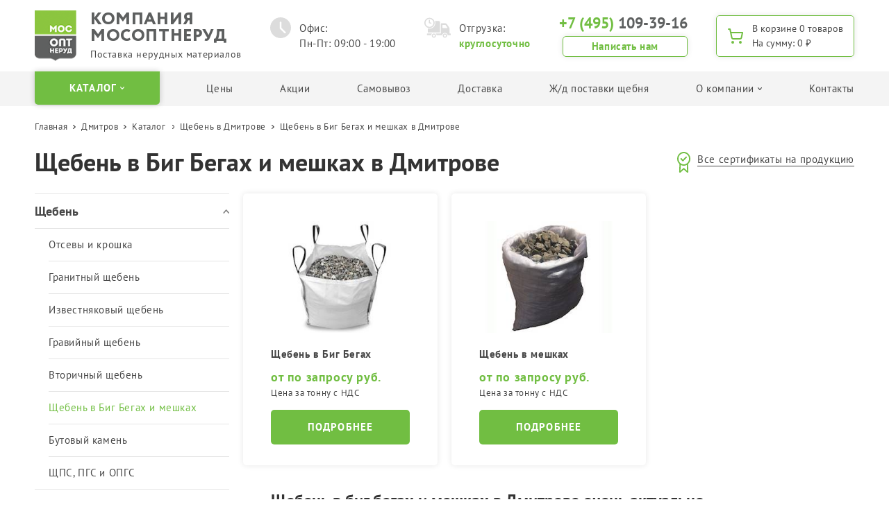

--- FILE ---
content_type: text/html; charset=UTF-8
request_url: https://msk-nerud.ru/dmitrov/catalog/shcheben/shcheben-v-big-begakh-i-meshkakh/
body_size: 15713
content:
    <!DOCTYPE html>
<html lang="ru">
    <head prefix="og: http://ogp.me/ns# fb: http://ogp.me/ns/fb# article: http://ogp.me/ns/article#">
        <script type="text/javascript" data-skip-moving="true">(function(w, d, n) {var cl = "bx-core";var ht = d.documentElement;var htc = ht ? ht.className : undefined;if (htc === undefined || htc.indexOf(cl) !== -1){return;}var ua = n.userAgent;if (/(iPad;)|(iPhone;)/i.test(ua)){cl += " bx-ios";}else if (/Windows/i.test(ua)){cl += ' bx-win';}else if (/Macintosh/i.test(ua)){cl += " bx-mac";}else if (/Linux/i.test(ua) && !/Android/i.test(ua)){cl += " bx-linux";}else if (/Android/i.test(ua)){cl += " bx-android";}cl += (/(ipad|iphone|android|mobile|touch)/i.test(ua) ? " bx-touch" : " bx-no-touch");cl += w.devicePixelRatio && w.devicePixelRatio >= 2? " bx-retina": " bx-no-retina";var ieVersion = -1;if (/AppleWebKit/.test(ua)){cl += " bx-chrome";}else if (/Opera/.test(ua)){cl += " bx-opera";}else if (/Firefox/.test(ua)){cl += " bx-firefox";}ht.className = htc ? htc + " " + cl : cl;})(window, document, navigator);</script>


<link href="/bitrix/cache/css/s1/main/template_5c7385f2be45838371ee49305d7aed50/template_5c7385f2be45838371ee49305d7aed50_v1.css?175940830982335" type="text/css"  data-template-style="true" rel="stylesheet" />







<meta name="keywords" content="Щебень в Биг Бегах и мешках, Дмитров" />
<meta name="description" content="Продаем Щебень в Биг Бегах и мешках по низким ценам в Дмитрове. У нас собственный автопарк и щебень всегда в наличии. Работаем круглосуточно и без выходных. Звоните +7 (495) 481-29-13" />
        <title>Щебень в Биг Бегах и мешках купить в Дмитрове, цена с доставкой</title>
        <link rel="shortcut icon" type="image/x-icon" href="/favicon.ico"/>
        <meta charset="UTF-8">
        <meta name="viewport" content="width=device-width, initial-scale=1.0">
        <meta http-equiv="X-UA-Compatible" content="ie=edge">
                <script type="application/ld+json">
                {
                    "@context": "https://schema.org",
                    "@type": "WebPage",
                    "mainEntity":{
                        "@type": "Book",
                        "image": "https://msk-nerud.ru/upload/iblock/fa1/fa1bd36363c331cefa5579aba8b3b8d7.png",
                        "inLanguage": "Ru",
                        "name": "Компания МосОптНеруд - доставка щебня, песка, грунта в Москве и области по оптовым ценам",
                        "publisher": "msk-nerud.ru",
                        "aggregateRating": {
                            "@type": "AggregateRating",
                            "ratingValue": "5",
                            "reviewCount": "79"
                        }
                    }
                }
        </script>
                    <!-- Yandex.Metrika counter -->
                        <noscript><div><img data-src="https://mc.yandex.ru/watch/104250802" style="position:absolute; left:-9999px;" alt="" /></div></noscript>
            <!-- /Yandex.Metrika counter -->
            </head>
<body>
    <div id="panel">
							    </div>
    <noscript>
        <div class="no-script-warning">
            К сожалению, ваш браузер <strong>не поддерживает</strong> JavaScript.
            Пожалуйста, <a href="https://browsehappy.com/" target="_blank" rel="nofollow">обновите</a> ваш браузер
            или включите поддержку JavaScript для корректного отображения страницы.
        </div>
    </noscript>
    <header class="header">
        <div class="header__cnt g-cnt">
            <a href="/" class="header__logo">
                <img data-src="/upload/iblock/fa1/fa1bd36363c331cefa5579aba8b3b8d7.png" alt="МосОптНеруд"
                     class="header__logo-img">
                <div class="header__logo-text">
                    <div class="header__logo-title">Компания<br>МосОптНеруд</div>
                    <div class="header__logo-brief"> Поставка нерудных материалов</div>
                </div>
            </a>
            <div class="header__time">
                <div class="header__time-item">
                    <svg class="header__time-img header__time-img--i1">
                        <use xlink:href="/local/templates/.default/assets/img/icons.svg#clock"></use>
                    </svg>
                    <div class="header__time-text">
                        Офис:<br>Пн-Пт: 09:00 - 19:00                    </div>
                </div>
                <div class="header__time-item">
                    <svg class="header__time-img header__time-img--i2">
                        <use xlink:href="/local/templates/.default/assets/img/icons.svg#truck"></use>
                    </svg>
                    <div class="header__time-text">
                        Отгрузка: <br><strong>круглосуточно</strong>                    </div>
                </div>
            </div>
            <div class="header__contacts">
                <div class="header__phone">
                    <a href="tel:+74951093916">
                        <span>+7 (495)</span> 109-39-16                    </a>
                </div>
                <div class="header__time-mobile">
                    Офис:Пн-Пт: 09:00 - 19:00<br>
                    Отгрузка: <strong>круглосуточно</strong>                </div>
                                <a href="mailto:info@msk-nerud.ru" class="header__callback btn btn--t1">Написать нам</a>
            </div>
            
<a href="/order/cart/" class="header__cart btn btn--t1">
    <svg class="header__cart-img">
        <use xlink:href="/local/templates/.default/assets/img/icons.svg#cart"></use>
    </svg>
    <div class="header__cart-txt">
        <span class="header__cart-caption">В корзине </span><span id="miniCartItemsCount">0 товаров</span>
        <br>
        <span class="header__cart-caption">На сумму: </span><span id="miniCartTotal">0 ₽</span>
    </div>
</a>        </div>
    </header>
    <div class="nav-mobile">
        <div class="nav-mobile__cnt g-cnt">
            <a href="#navBar" class="nav-mobile__toggle js-dd-toggle">
                <div class="nav-mobile__toggle-line nav-mobile__toggle-line--top"></div>
                <div class="nav-mobile__toggle-line nav-mobile__toggle-line--mid"></div>
                <div class="nav-mobile__toggle-line nav-mobile__toggle-line--bot"></div>
            </a>
            <div class="nav-mobile__phone">
                <a href="tel:+74951093916">
                    <span>+7 (495)</span> 109-39-16                </a>
            </div>
        </div>
    </div>
    <div class="nav-bar scroller" id="navBar">
        <div class="nav-bar__cnt g-cnt">

            <div class="js-subnav-toggle-outer">
    <a href="#" data-href="#navCatalog" class="nav-bar__catalog btn btn--t2 js-subnav-toggle-inner">
        <span>КАТАЛОГ</span>
        <svg>
            <use xlink:href="/local/templates/.default/assets/img/icons.svg#chevronDown"></use>
        </svg>
    </a>
    <div class="nav-catalog" id="navCatalog">
        <div class="nav-catalog__cnt g-cnt">
            <div class="nav-catalog__group">
                                        <div class="nav-catalog__col">
                            <h4 class="nav-catalog__title h3">
                                <a href="/catalog/shcheben/">Щебень</a>
                            </h4>
                                                                <a href="/catalog/shcheben/otsevy-i-kroshka/" class="nav-catalog__item link link--dark">
                                        <span class="link__text">Отсевы и крошка</span>
                                    </a>
                                                                    <a href="/catalog/shcheben/granitnyy-shcheben/" class="nav-catalog__item link link--dark">
                                        <span class="link__text">Гранитный щебень</span>
                                    </a>
                                                                    <a href="/catalog/shcheben/izvestnyakovyy-shcheben/" class="nav-catalog__item link link--dark">
                                        <span class="link__text">Известняковый щебень</span>
                                    </a>
                                                                    <a href="/catalog/shcheben/graviynyy-shcheben/" class="nav-catalog__item link link--dark">
                                        <span class="link__text">Гравийный щебень</span>
                                    </a>
                                                                    <a href="/catalog/shcheben/vtorichnyy-betonnyy-shcheben/" class="nav-catalog__item link link--dark">
                                        <span class="link__text">Вторичный щебень</span>
                                    </a>
                                                                    <a href="/catalog/shcheben/shcheben-v-big-begakh-i-meshkakh/" class="nav-catalog__item link link--dark">
                                        <span class="link__text">Щебень в Биг Бегах и мешках</span>
                                    </a>
                                                                    <a href="/catalog/shcheben/butovyy-kamen/" class="nav-catalog__item link link--dark">
                                        <span class="link__text">Бутовый камень</span>
                                    </a>
                                                                    <a href="/catalog/shcheben/shchps-pgs-opgs/" class="nav-catalog__item link link--dark">
                                        <span class="link__text">ЩПС, ПГС и ОПГС</span>
                                    </a>
                                                        </div>
                                                <div class="nav-catalog__col">
                            <h4 class="nav-catalog__title h3">
                                <a href="/catalog/pesok/">Песок</a>
                            </h4>
                                                                <a href="/catalog/pesok/karernyy-pesok/" class="nav-catalog__item link link--dark">
                                        <span class="link__text">Карьерный песок</span>
                                    </a>
                                                                    <a href="/catalog/pesok/mytyy-pesok/" class="nav-catalog__item link link--dark">
                                        <span class="link__text">Мытый песок</span>
                                    </a>
                                                                    <a href="/catalog/pesok/seyannyy-pesok/" class="nav-catalog__item link link--dark">
                                        <span class="link__text">Сеянный песок</span>
                                    </a>
                                                                    <a href="/catalog/pesok/rechnoy-pesok/" class="nav-catalog__item link link--dark">
                                        <span class="link__text">Речной песок</span>
                                    </a>
                                                                    <a href="/catalog/pesok/kvartsevyy-pesok/" class="nav-catalog__item link link--dark">
                                        <span class="link__text">Кварцевый песок</span>
                                    </a>
                                                                    <a href="/catalog/pesok/pesok-v-big-begakh/" class="nav-catalog__item link link--dark">
                                        <span class="link__text">Песок в Биг Бегах</span>
                                    </a>
                                                                    <a href="/catalog/pesok/peskogrunt/" class="nav-catalog__item link link--dark">
                                        <span class="link__text">Пескогрунт</span>
                                    </a>
                                                                    <a href="/catalog/pesok/peskosol/" class="nav-catalog__item link link--dark">
                                        <span class="link__text">Пескосоль</span>
                                    </a>
                                                        </div>
                                                <div class="nav-catalog__col">
                            <h4 class="nav-catalog__title h3">
                                <a href="/catalog/grunt/">Грунт</a>
                            </h4>
                                                                <a href="/catalog/grunt/planirovochnyy-grunt/" class="nav-catalog__item link link--dark">
                                        <span class="link__text">Планировочный грунт</span>
                                    </a>
                                                                    <a href="/catalog/grunt/rastitelnyy-grunt/" class="nav-catalog__item link link--dark">
                                        <span class="link__text">Плодородный грунт</span>
                                    </a>
                                                                    <a href="/catalog/grunt/torf/" class="nav-catalog__item link link--dark">
                                        <span class="link__text">Торф</span>
                                    </a>
                                                                    <a href="/catalog/grunt/chernozem/" class="nav-catalog__item link link--dark">
                                        <span class="link__text">Чернозем</span>
                                    </a>
                                                                    <a href="/catalog/grunt/grunt-v-big-begakh/" class="nav-catalog__item link link--dark">
                                        <span class="link__text">Грунт в Биг Бегах</span>
                                    </a>
                                                        </div>
                                        <div class="nav-catalog__col">
                    <h4 class="nav-catalog__title h3">
                        <a href="/catalog/drugaya-produktsiya/">Другая продукция</a>
                    </h4>
                                                <a href="/catalog/drugaya-produktsiya/asfaltovaya-kroshka/" class="nav-catalog__item link link--dark">
                                <span class="link__text">Асфальтовая крошка</span>
                            </a>
                                                    <a href="/catalog/drugaya-produktsiya/tekhnicheskaya-sol/" class="nav-catalog__item link link--dark">
                                <span class="link__text">Техническая соль</span>
                            </a>
                                                    <a href="/catalog/drugaya-produktsiya/keramzit/" class="nav-catalog__item link link--dark">
                                <span class="link__text">Керамзит</span>
                            </a>
                                        </div>
            </div>
            <div class="nav-catalog__col nav-catalog__col--mod">
                <h4 class="nav-catalog__title h3">
                    <a href="/application/">Поиск по применению</a>
                </h4>
                                        <a href="/catalog/application/dlya-izgotovleniya-drenazha/" class="nav-catalog__item link link--dark">
                            <span class="link__text">Для изготовления дренажа</span>
                        </a>
                                            <a href="/catalog/application/dlya-dorozhnogo-stroitelstva/" class="nav-catalog__item link link--dark">
                            <span class="link__text">Для дорожного строительства</span>
                        </a>
                                            <a href="/catalog/application/dlya-izgotovleniya-zhbi-izdeliy/" class="nav-catalog__item link link--dark">
                            <span class="link__text">Для изготовления ЖБИ</span>
                        </a>
                                            <a href="/catalog/application/dlya-dachnogo-stroitelstva-khozyaystva/" class="nav-catalog__item link link--dark">
                            <span class="link__text">Для дачного строительства/хозяйства</span>
                        </a>
                                            <a href="/catalog/application/dlya-prigotovleniya-betona/" class="nav-catalog__item link link--dark">
                            <span class="link__text">Для приготовления бетона</span>
                        </a>
                    				<br>
				<h4 class="nav-catalog__title h3">
                    <a href="/faction/">Поиск щебня по фракции</a>
                </h4>
                                        <a href="/catalog/faction/fraktsiya-5-20/" class="nav-catalog__item link link--dark">
                            <span class="link__text">Фракция 5-20 мм</span>
                        </a>
                                            <a href="/catalog/faction/fraktsiya-20-40-mm/" class="nav-catalog__item link link--dark">
                            <span class="link__text">Фракция 20-40 мм</span>
                        </a>
                                            <a href="/catalog/faction/fraktsiya-40-70-mm/" class="nav-catalog__item link link--dark">
                            <span class="link__text">Фракция 40-70 мм</span>
                        </a>
                                </div>
        </div>
    </div>
</div>


    
                            <div class="nav-bar__item"> <a href="/prices/"
                       class="nav-bar__link link link--dark">Цены</a>
                </div>
            
                            <div class="nav-bar__item"> <a href="/promos/"
                       class="nav-bar__link link link--dark">Акции</a>
                </div>
            
                            <div class="nav-bar__item"> <a href="/pickup/"
                       class="nav-bar__link link link--dark">Самовывоз</a>
                </div>
            
                            <div class="nav-bar__item"> <a href="/delivery/"
                       class="nav-bar__link link link--dark">Доставка</a>
                </div>
            
                            <div class="nav-bar__item"> <a href="/rubble-delivery/"
                       class="nav-bar__link link link--dark">Ж/д поставки щебня</a>
                </div>
            
                            <div class="nav-bar__item js-subnav-toggle-outer">
                    <a href="#subnav" class="nav-bar__link link link--dark js-subnav-toggle-inner" data-href="#subnav">
                        <span>О компании</span>
                        <svg>
                            <use xlink:href="/local/templates/.default/assets/img/icons.svg#chevronDown"></use>
                        </svg>
                    </a>
                    <div class="nav-bar__subnav" id="subnav">
            
        
                            <a href="/about/" class="nav-bar__subnav-item link link--dark">О нас</a>

        
                            <a href="/news/" class="nav-bar__subnav-item link link--dark">Новости</a>

        
                            <a href="/certificates/" class="nav-bar__subnav-item link link--dark">Сертификаты</a>

        </div></div>
                            <div class="nav-bar__item"> <a href="/contacts/"
                       class="nav-bar__link link link--dark">Контакты</a>
                </div>
            
			
        </div>
    </div>
<div class="g-page">
    <div class="g-cnt">
    <div class="breadcrumbs" itemscope itemtype="http://schema.org/BreadcrumbList">
			<div class="breadcrumbs__item" id="bx_breadcrumb_0" itemprop="itemListElement" itemscope itemtype="http://schema.org/ListItem">
				
				<a href="/" title="Главная" itemprop="item" class="link link--dark">
					Главная
				</a>
				<meta itemprop="position" content="1" />
				<meta itemprop="name" content="Главная" />
			</div>
			<div class="breadcrumbs__item" id="bx_breadcrumb_1" itemprop="itemListElement" itemscope itemtype="http://schema.org/ListItem">
				<i class="fa fa-angle-right"></i>
				<a href="/dmitrov/" title="Дмитров" itemprop="item" class="link link--dark">
					Дмитров
				</a>
				<meta itemprop="position" content="2" />
				<meta itemprop="name" content="Дмитров" />
			</div>
			<div class="breadcrumbs__item" id="bx_breadcrumb_2" itemprop="itemListElement" itemscope itemtype="http://schema.org/ListItem">
				<i class="fa fa-angle-right"></i>
				<a href="/dmitrov/catalog/" title="Каталог" itemprop="item" class="link link--dark">
					Каталог
				</a>
				<meta itemprop="position" content="3" />
				<meta itemprop="name" content="Каталог" />
			</div>
			<div class="breadcrumbs__item" id="bx_breadcrumb_3" itemprop="itemListElement" itemscope itemtype="http://schema.org/ListItem">
				<i class="fa fa-angle-right"></i>
				<a href="/dmitrov/catalog/shcheben/" title="Щебень в Дмитрове" itemprop="item" class="link link--dark">
					Щебень в Дмитрове
				</a>
				<meta itemprop="position" content="4" />
				<meta itemprop="name" content="Щебень в Дмитрове" />
			</div>
			<div class="breadcrumbs__item" itemprop="itemListElement" itemscope itemtype="http://schema.org/ListItem">
				Щебень в Биг Бегах и мешках в Дмитрове
				<meta itemprop="position" content="5" />
				<meta itemprop="name" content="Щебень в Биг Бегах и мешках в Дмитрове" />
			</div></div>    </div>

   
     <div class="g-cnt">
        <div class="g-heading">
            <h1 class="g-heading__title h1">Щебень в Биг Бегах и мешках в Дмитрове</h1>
            <a href="/certificates/" class="g-heading__link doc-link doc-link--cert link link--dark">
                <svg class="doc-link__img">
                    <use xlink:href="/local/templates/.default/assets/img/icons.svg#reward"></use>
                </svg>
                <div class="doc-link__text">
                    <span class="link__text">Все сертификаты на продукцию</span>
                </div>
            </a>
        </div>
    </div>
<div class="g-cnt">
    <div class="cat-grid g-sec">
        <a href="#catSidebar" class="cat-grid__sidebar-toggle btn btn--t1 js-dd-toggle">
            <span>Каталог</span>
            <svg>
                <use xlink:href="/local/templates/.default/assets/img/icons.svg#chevronDown"></use>
            </svg>
        </a>
        <div class="cat-grid__sidebar" id="catSidebar">
            <div class="cat-grid__sidebar-cnt">
                <div class="cat-filter">
                                                                            <a href="#catFilter1"
                               class="cat-filter__toggle h3 js-dd-toggle is-active">
                                <span class="cat-filter__toggle-text">Щебень</span>
                                <svg class="cat-filter__toggle-img">
                                    <use xlink:href="/local/templates/.default/assets/img/icons.svg#chevronDown"></use>
                                </svg>
                            </a>
                            <div class="cat-filter__subs is-active"
                                 id="catFilter1" style="display:block" >
                                                                                                                <a href="/dmitrov/catalog/shcheben/otsevy-i-kroshka/"
                                           class="cat-filter__subs-item link link--dark" >Отсевы и крошка</a>
                                                                                                                        <a href="/dmitrov/catalog/shcheben/granitnyy-shcheben/"
                                           class="cat-filter__subs-item link link--dark" >Гранитный щебень</a>
                                                                                                                        <a href="/dmitrov/catalog/shcheben/izvestnyakovyy-shcheben/"
                                           class="cat-filter__subs-item link link--dark" >Известняковый щебень</a>
                                                                                                                        <a href="/dmitrov/catalog/shcheben/graviynyy-shcheben/"
                                           class="cat-filter__subs-item link link--dark" >Гравийный щебень</a>
                                                                                                                        <a href="/dmitrov/catalog/shcheben/vtorichnyy-betonnyy-shcheben/"
                                           class="cat-filter__subs-item link link--dark" >Вторичный щебень</a>
                                                                                                                        <a href="/dmitrov/catalog/shcheben/shcheben-v-big-begakh-i-meshkakh/"
                                           class="cat-filter__subs-item link link--dark" style='color:#71be42;'>Щебень в Биг Бегах и мешках</a>
                                                                                                                        <a href="/dmitrov/catalog/shcheben/butovyy-kamen/"
                                           class="cat-filter__subs-item link link--dark" >Бутовый камень</a>
                                                                                                                        <a href="/dmitrov/catalog/shcheben/shchps-pgs-opgs/"
                                           class="cat-filter__subs-item link link--dark" >ЩПС, ПГС и ОПГС</a>
                                                                    </div>
                                                                                <a href="#catFilter2"
                               class="cat-filter__toggle h3 js-dd-toggle ">
                                <span class="cat-filter__toggle-text">Песок</span>
                                <svg class="cat-filter__toggle-img">
                                    <use xlink:href="/local/templates/.default/assets/img/icons.svg#chevronDown"></use>
                                </svg>
                            </a>
                            <div class="cat-filter__subs "
                                 id="catFilter2"  >
                                                                                                                <a href="/dmitrov/catalog/pesok/karernyy-pesok/"
                                           class="cat-filter__subs-item link link--dark" >Карьерный песок</a>
                                                                                                                        <a href="/dmitrov/catalog/pesok/mytyy-pesok/"
                                           class="cat-filter__subs-item link link--dark" >Мытый песок</a>
                                                                                                                        <a href="/dmitrov/catalog/pesok/seyannyy-pesok/"
                                           class="cat-filter__subs-item link link--dark" >Сеянный песок</a>
                                                                                                                        <a href="/dmitrov/catalog/pesok/rechnoy-pesok/"
                                           class="cat-filter__subs-item link link--dark" >Речной песок</a>
                                                                                                                        <a href="/dmitrov/catalog/pesok/kvartsevyy-pesok/"
                                           class="cat-filter__subs-item link link--dark" >Кварцевый песок</a>
                                                                                                                        <a href="/dmitrov/catalog/pesok/pesok-v-big-begakh/"
                                           class="cat-filter__subs-item link link--dark" >Песок в Биг Бегах</a>
                                                                                                                        <a href="/dmitrov/catalog/pesok/peskogrunt/"
                                           class="cat-filter__subs-item link link--dark" >Пескогрунт</a>
                                                                                                                        <a href="/dmitrov/catalog/pesok/peskosol/"
                                           class="cat-filter__subs-item link link--dark" >Пескосоль</a>
                                                                    </div>
                                                                                <a href="#catFilter3"
                               class="cat-filter__toggle h3 js-dd-toggle ">
                                <span class="cat-filter__toggle-text">Грунт</span>
                                <svg class="cat-filter__toggle-img">
                                    <use xlink:href="/local/templates/.default/assets/img/icons.svg#chevronDown"></use>
                                </svg>
                            </a>
                            <div class="cat-filter__subs "
                                 id="catFilter3"  >
                                                                                                                <a href="/dmitrov/catalog/grunt/planirovochnyy-grunt/"
                                           class="cat-filter__subs-item link link--dark" >Планировочный грунт</a>
                                                                                                                        <a href="/dmitrov/catalog/grunt/rastitelnyy-grunt/"
                                           class="cat-filter__subs-item link link--dark" >Плодородный грунт</a>
                                                                                                                        <a href="/dmitrov/catalog/grunt/torf/"
                                           class="cat-filter__subs-item link link--dark" >Торф</a>
                                                                                                                        <a href="/dmitrov/catalog/grunt/chernozem/"
                                           class="cat-filter__subs-item link link--dark" >Чернозем</a>
                                                                                                                        <a href="/dmitrov/catalog/grunt/grunt-v-big-begakh/"
                                           class="cat-filter__subs-item link link--dark" >Грунт в Биг Бегах</a>
                                                                    </div>
                                                                                <a href="#catFilter4"
                               class="cat-filter__toggle h3 js-dd-toggle ">
                                <span class="cat-filter__toggle-text">Другая продукция</span>
                                <svg class="cat-filter__toggle-img">
                                    <use xlink:href="/local/templates/.default/assets/img/icons.svg#chevronDown"></use>
                                </svg>
                            </a>
                            <div class="cat-filter__subs "
                                 id="catFilter4"  >
                                                                                                                <a href="/dmitrov/catalog/drugaya-produktsiya/asfaltovaya-kroshka/"
                                           class="cat-filter__subs-item link link--dark" >Асфальтовая крошка</a>
                                                                                                                        <a href="/dmitrov/catalog/drugaya-produktsiya/tekhnicheskaya-sol/"
                                           class="cat-filter__subs-item link link--dark" >Техническая соль</a>
                                                                                                                        <a href="/dmitrov/catalog/drugaya-produktsiya/keramzit/"
                                           class="cat-filter__subs-item link link--dark" >Керамзит</a>
                                                                    </div>
                                            <a href="#catFilter9999"
                       class="cat-filter__toggle h3 js-dd-toggle">
                        <span class="cat-filter__toggle-text">Поиск по применению</span>
                        <svg class="cat-filter__toggle-img">
                            <use xlink:href="/local/templates/.default/assets/img/icons.svg#chevronDown"></use>
                        </svg>
                    </a>
                    <div class="cat-filter__subs"
                         id="catFilter9999">
                                                    <a href="/dmitrov/catalog/application/dlya-izgotovleniya-drenazha/"
                               class="cat-filter__subs-item link link--dark">Для изготовления дренажа</a>
                                                    <a href="/dmitrov/catalog/application/dlya-dorozhnogo-stroitelstva/"
                               class="cat-filter__subs-item link link--dark">Для дорожного строительства</a>
                                                    <a href="/dmitrov/catalog/application/dlya-izgotovleniya-zhbi-izdeliy/"
                               class="cat-filter__subs-item link link--dark">Для изготовления ЖБИ</a>
                                                    <a href="/dmitrov/catalog/application/dlya-dachnogo-stroitelstva-khozyaystva/"
                               class="cat-filter__subs-item link link--dark">Для дачного строительства/хозяйства</a>
                                                    <a href="/dmitrov/catalog/application/dlya-prigotovleniya-betona/"
                               class="cat-filter__subs-item link link--dark">Для приготовления бетона</a>
                                            </div>
                    <a href="#catFilter9998"
                       class="cat-filter__toggle h3 js-dd-toggle">
                        <span class="cat-filter__toggle-text">Поиск щебня по фракции</span>
                        <svg class="cat-filter__toggle-img">
                            <use xlink:href="/local/templates/.default/assets/img/icons.svg#chevronDown"></use>
                        </svg>
                    </a>
                    <div class="cat-filter__subs"
                         id="catFilter9998">
                                                    <a href="/dmitrov/catalog/faction/fraktsiya-20-40-mm/"
                               class="cat-filter__subs-item link link--dark">Фракция 20-40 мм</a>
                                                    <a href="/dmitrov/catalog/faction/fraktsiya-5-20/"
                               class="cat-filter__subs-item link link--dark">Фракция 5-20 мм</a>
                                                    <a href="/dmitrov/catalog/faction/fraktsiya-40-70-mm/"
                               class="cat-filter__subs-item link link--dark">Фракция 40-70 мм</a>
                                            </div>
                </div>
                                            </div>
        </div>
        <div class="cat-grid__main">
            <div class="g-sec">
                <div class="g-grid">
                                                <a href="/dmitrov/catalog/shcheben/shcheben-v-big-begakh-i-meshkakh/shcheben-v-big-begakh/"
                               class="prod-item g-box g-grid__item g-grid__item--1x3n">
                                <div class="prod-item__img">
                                    <img data-src="/upload/iblock/2db/_-_-_-_-_250_201_.jpg" alt="Щебень в Биг Бегах">
                                </div>
                                <h3 class="prod-item__title">
                                    Щебень в Биг Бегах                                </h3>
								                                <div class="prod-item__price">
                                    																				<div class="prod-item__price-val">от по запросу руб.																			   </div>
                                                                        <div>Цена за тонну с НДС</div>

                                </div>
                                <div class="prod-item__btn btn btn--t2">подробнее</div>
                            </a>
                                                    <a href="/dmitrov/catalog/shcheben/shcheben-v-big-begakh-i-meshkakh/shcheben-v-meshkakh/"
                               class="prod-item g-box g-grid__item g-grid__item--1x3n">
                                <div class="prod-item__img">
                                    <img data-src="/upload/iblock/39f/_-_-_-_250_201_.jpg" alt="Щебень в мешках">
                                </div>
                                <h3 class="prod-item__title">
                                    Щебень в мешках                                </h3>
								                                <div class="prod-item__price">
                                    																				<div class="prod-item__price-val">от по запросу руб.																			   </div>
                                                                        <div>Цена за тонну с НДС</div>

                                </div>
                                <div class="prod-item__btn btn btn--t2">подробнее</div>
                            </a>
                                        </div>
            </div>
            <div class="cat-text g-sec g-area">
                <h2>
Щебень в биг бегах и мешках в Дмитрове очень актуально </h2>
<p>
	 В соответствии с нововведениями в Дмитрове и Московской области, в 2016 году возрос спрос на тарированную продукцию. Мы готовы предложить Вам щебень,&nbsp;фасованный в мешки по 50 кг и биг бэги.
</p>
<p>
	 Наша организация на регулярной основе фасует щебень по мешкам различного размера:
</p>
<p>
</p>
<ul>
	<li>Биг бег. Как понятно из названия, это просто большой мешок. В биг беги засыпают до 1&nbsp;000 кг. Данный вид фасовки очень популярен у московский компаний.<br>
 </li>
	<li>Мешок 50 кг. Это стандартный мешок, который наполняем до 50 кг.<br>
 </li>
</ul>
<p>
</p>
<p>
	 Предлагаем своим клиентам купить щебень в биг бегах или мешках по доступной цене за тонну. Стоимость за щебень в мешках будет немного выше, чем за щебень навалом, однако в соответствии с требованиями местных законов организации вынуждены завозить материал, фасованный по мешкам.&nbsp;Наша организация оказывает услуги по фасовке и доставке всего ассортимента материала. Есть ограничения по фасовке некоторых фракций. Засыпаем следующие фракции:
</p>
<p>
</p>
<ul>
	<li>фракция 0-5 мм;<br>
 </li>
	<li>фракция 2-5 мм<br>
 </li>
	<li>фракция 3-10, 5-10 мм;<br>
 </li>
	<li>фракция 10-20 мм;<br>
 </li>
	<li>фракция 5-20 мм<br>
 </li>
	<li>фракция 20-40.<br>
 </li>
</ul>
<p>
</p>
<p>
	 Все фракции большего размера не засыпаем в связи с не рентабельностью процесса.
</p>            </div>
        </div>
    </div>
    <div class="g-sec">
        <h2 class="h2">Почему выбирают нас</h2>
        <ol class="benefits">
            					<li class="benefits__item g-box">
						<h3 class="benefits__item-title h3">Гарантия качества. Вся продукция сертифицирована.</h3>
						<p class="p">
							Перечень представленной в компании Продукции подлежит регулярной проверке качества и сертификации. Предоставляем заверенный нашей организацией пакет документов на каждую партию.						</p>
					</li>
									<li class="benefits__item g-box">
						<h3 class="benefits__item-title h3">Есть выбор. Самовывоз или привезем с доставкой.</h3>
						<p class="p">
							Своим клиентам предлагаем максимально приемлемые условия работы. Собственные площадки погрузки и многочисленный автопарк.						</p>
					</li>
									<li class="benefits__item g-box">
						<h3 class="benefits__item-title h3">Продукцию отгружаем круглосуточно.</h3>
						<p class="p">
							График работы настроен для удобства каждого клиента. Мы осуществляем отгрузку материала круглосуточно, без обеда и выходных. С нами удобно!						</p>
					</li>
									<li class="benefits__item g-box">
						<h3 class="benefits__item-title h3">Лучшая цена доставки.</h3>
						<p class="p">
							Никаких посредников. В собственности компании внушительный автопарк с кузовами различного объема. Это позволяет своевременно выполнять доставку любого количества.						</p>
					</li>
									<li class="benefits__item g-box">
						<h3 class="benefits__item-title h3">Работаем с физическими и юридическими лицами.</h3>
						<p class="p">
							Принимаем заказы от 1м3. Наша компания осуществляет доставку материала круглосуточно по согласованию с клиентом.						</p>
					</li>
				        </ol>
    </div>
</div>
<div class="g-sec g-sec--bg">
    <div class="g-cnt g-area">
      
            <h2>Покупка щебня в биг бегах в ООО «Компания МосОптНеруд» будет выгодной. </h2>
<p>
	Не многие организации в Дмитрове предлагают данную услугу. Мы одна из тех, кто это делает. Наша организация имеет собственные перевалочные площадки и самостоятельно осуществляем фасовку щебня по Биг бегам. По просьбе клиента можем доставить до строительного объекта собственным автопарком.<br>Обращайтесь и мы предложим Вам отличные цены за тонну фасованного щебня в мешках. Поможем организовать доставку до объекта. 
</p>       
    </div>
</div>
<div class="g-cnt">
    <div class="g-sec">
        <div class="calc-bnr">
            <img data-src="/local/templates/.default/assets/img/calc-bnr.webp" alt="" class="calc-bnr__img">
            <div class="calc-bnr__text">
                <h2 class="calc-bnr__title h2">Рассчитать стоимость<br>
 прямо сейчас!</h2>
<p class="p">
	 Заполните, пожалуйста, короткую форму и наш специалист незамедлительно свяжется с Вами. <br>
	Это очень быстро и удобно!
</p>
<p>
</p>
 <a href="#orderCalculate" class="calc-bnr__btn btn btn--t3 js-popup-toggle">ОСТАВИТЬ ЗАЯВКУ</a>            </div>
        </div>
    </div>
    <div class="g-sec g-area">
            </div>
</div><script type="text/javascript" data-skip-moving="true">(function(w, d, n) {var cl = "bx-core";var ht = d.documentElement;var htc = ht ? ht.className : undefined;if (htc === undefined || htc.indexOf(cl) !== -1){return;}var ua = n.userAgent;if (/(iPad;)|(iPhone;)/i.test(ua)){cl += " bx-ios";}else if (/Windows/i.test(ua)){cl += ' bx-win';}else if (/Macintosh/i.test(ua)){cl += " bx-mac";}else if (/Linux/i.test(ua) && !/Android/i.test(ua)){cl += " bx-linux";}else if (/Android/i.test(ua)){cl += " bx-android";}cl += (/(ipad|iphone|android|mobile|touch)/i.test(ua) ? " bx-touch" : " bx-no-touch");cl += w.devicePixelRatio && w.devicePixelRatio >= 2? " bx-retina": " bx-no-retina";var ieVersion = -1;if (/AppleWebKit/.test(ua)){cl += " bx-chrome";}else if (/Opera/.test(ua)){cl += " bx-opera";}else if (/Firefox/.test(ua)){cl += " bx-firefox";}ht.className = htc ? htc + " " + cl : cl;})(window, document, navigator);</script>


<link href="/bitrix/cache/css/s1/main/template_5c7385f2be45838371ee49305d7aed50/template_5c7385f2be45838371ee49305d7aed50_v1.css?175940830982335" type="text/css"  data-template-style="true" rel="stylesheet" />
<!-- <link rel="preload" as="style" href="https://cdnjs.cloudflare.com/ajax/libs/tiny-slider/2.9.3/tiny-slider.css" onload="this.rel='stylesheet'"> -->
<footer class="footer footer--index">
    <div class="footer__top">
        <div class="footer__cnt g-cnt">
            <div class="footer__nav">
                <div class="footer__nav-col">
                <h4 class="footer__nav-title h3">
                <a href="/catalog/">Каталог</a>
            </h4>
                    <a href="" class="footer__nav-item link link--dark"></a>

                    <a href="/catalog/shcheben/" class="footer__nav-item link link--dark">Щебень</a>

                    <a href="/catalog/pesok/" class="footer__nav-item link link--dark">Песок</a>

                    <a href="/catalog/grunt/" class="footer__nav-item link link--dark">Грунт</a>

                    <a href="/catalog/drugaya-produktsiya/asfaltovaya-kroshka/" class="footer__nav-item link link--dark">Асфальтовая крошка</a>

                    <a href="/catalog/drugaya-produktsiya/keramzit/" class="footer__nav-item link link--dark">Керамзит</a>

        </div><div class="footer__nav-col">
                <h4 class="footer__nav-title h3">
                <a href="javascript:void(0)">Покупателям</a>
            </h4>
                    <a href="/prices/" class="footer__nav-item link link--dark">Цены</a>

                    <a href="/promos/" class="footer__nav-item link link--dark">Акции</a>

                    <a href="/pickup/" class="footer__nav-item link link--dark">Самовывоз</a>

                    <a href="/delivery/" class="footer__nav-item link link--dark">Доставка</a>

                    <a href="/rubble-delivery/" class="footer__nav-item link link--dark">Ж/д поставки щебня</a>

        </div><div class="footer__nav-col">
                <h4 class="footer__nav-title h3">
                <a href="/about/">О компании</a>
            </h4>
                    <a href="/news/" class="footer__nav-item link link--dark">Новости</a>

                    <a href="/certificates/" class="footer__nav-item link link--dark">Сертификаты</a>

                    <a href="/contacts/" class="footer__nav-item link link--dark">Контакты</a>

        </div>        <div class="footer__nav-col">
            <h4 class="footer__nav-title h3">
                <a href="/catalog/shcheben/">Щебень</a>
            </h4>
                                <a href="/catalog/shcheben/otsevy-i-kroshka/" class="footer__nav-item link link--dark">Отсевы и крошка</a>
                                        <a href="/catalog/shcheben/granitnyy-shcheben/" class="footer__nav-item link link--dark">Гранитный щебень</a>
                                        <a href="/catalog/shcheben/izvestnyakovyy-shcheben/" class="footer__nav-item link link--dark">Известняковый щебень</a>
                                        <a href="/catalog/shcheben/graviynyy-shcheben/" class="footer__nav-item link link--dark">Гравийный щебень</a>
                                        <a href="/catalog/shcheben/vtorichnyy-betonnyy-shcheben/" class="footer__nav-item link link--dark">Вторичный щебень</a>
                                        <a href="/catalog/shcheben/shcheben-v-big-begakh-i-meshkakh/" class="footer__nav-item link link--dark">Щебень в Биг Бегах и мешках</a>
                                        <a href="/catalog/shcheben/butovyy-kamen/" class="footer__nav-item link link--dark">Бутовый камень</a>
                                        <a href="/catalog/shcheben/shchps-pgs-opgs/" class="footer__nav-item link link--dark">ЩПС, ПГС и ОПГС</a>
                            </div>
            <div class="footer__nav-col">
            <h4 class="footer__nav-title h3">
                <a href="/catalog/pesok/">Песок</a>
            </h4>
                                <a href="/catalog/pesok/karernyy-pesok/" class="footer__nav-item link link--dark">Карьерный песок</a>
                                        <a href="/catalog/pesok/mytyy-pesok/" class="footer__nav-item link link--dark">Мытый песок</a>
                                        <a href="/catalog/pesok/seyannyy-pesok/" class="footer__nav-item link link--dark">Сеянный песок</a>
                                        <a href="/catalog/pesok/rechnoy-pesok/" class="footer__nav-item link link--dark">Речной песок</a>
                                        <a href="/catalog/pesok/kvartsevyy-pesok/" class="footer__nav-item link link--dark">Кварцевый песок</a>
                                        <a href="/catalog/pesok/pesok-v-big-begakh/" class="footer__nav-item link link--dark">Песок в Биг Бегах</a>
                                        <a href="/catalog/pesok/peskogrunt/" class="footer__nav-item link link--dark">Пескогрунт</a>
                                        <a href="/catalog/pesok/peskosol/" class="footer__nav-item link link--dark">Пескосоль</a>
                            </div>
            <div class="footer__nav-col">
            <h4 class="footer__nav-title h3">
                <a href="/catalog/grunt/">Грунт</a>
            </h4>
                                <a href="/catalog/grunt/planirovochnyy-grunt/" class="footer__nav-item link link--dark">Планировочный грунт</a>
                                        <a href="/catalog/grunt/rastitelnyy-grunt/" class="footer__nav-item link link--dark">Плодородный грунт</a>
                                        <a href="/catalog/grunt/torf/" class="footer__nav-item link link--dark">Торф</a>
                                        <a href="/catalog/grunt/chernozem/" class="footer__nav-item link link--dark">Чернозем</a>
                                        <a href="/catalog/grunt/grunt-v-big-begakh/" class="footer__nav-item link link--dark">Грунт в Биг Бегах</a>
                            </div>
                </div>
            <div class="footer__contacts">
                <h4 class="footer__contacts-title h3">Связаться с нами</h4>
                <div class="footer__contacts-cnt">
                    <div class="footer__contacts-col footer__contacts__mb">
                        <div class="footer__phone">
                            <a href="tel:+74951093916">
                                <span>+7 (495)</span> 109-39-16                            </a>
                        </div>
                        <div class="footer__contacts-item">
                            <svg class="footer__contacts-item-img footer__contacts-item-img--i1">
                                <use xlink:href="/local/templates/.default/assets/img/icons.svg#envelope"></use>
                            </svg>
                            <a href="mailto:info@msk-nerud.ru" class="footer__contacts-item-text link">
                                <span class="link__text">info@msk-nerud.ru</span>
                            </a>
                        </div>
                        <div class="footer__contacts-item">
                            <svg class="footer__contacts-item-img footer__contacts-item-img--i2">
                                <use xlink:href="/local/templates/.default/assets/img/icons.svg#clock"></use>
                            </svg>
                            <div class="footer__contacts-item-text">
                                Офис:<br>Пн-Пт: 09:00 - 19:00                            </div>
                        </div>
                        <div class="footer__contacts-item">
                            <svg class="footer__contacts-item-img footer__contacts-item-img--i3">
                                <use xlink:href="/local/templates/.default/assets/img/icons.svg#truck"></use>
                            </svg>
                            <div class="footer__contacts-item-text">
                                Отгрузка: <br><strong>круглосуточно</strong>                            </div>
                        </div>
                    </div>
                    <div class="footer__contacts-col">
                        						                        <a href="https://zakupki.mos.ru" class="footer__supply link link--dark" target="_blank">
                            <img data-src="/local/templates/.default/assets/img/footer-supply.png" alt=""
                                 class="footer__supply-img">
                            <div class="footer__supply-text">
                                Официальный<br>
                                поставщик в Москве
                            </div>
                        </a>

                        <div style="margin: 10px 20px 10px 0; float: right;">
                        
						                        <!-- Yandex.Metrika counter -->
                              <noscript><div><img data-src="https://mc.yandex.ru/watch/40206709" style="position:absolute; left:-9999px;" alt="" /></div></noscript>
                        <!-- /Yandex.Metrika counter -->
						                        </div>
                    </div>
                </div>
            </div>
        </div>
    </div>
    <div class="footer__bot">
        <div class="footer__cnt g-cnt">
            <div class="footer__copy">Copyright © 2026</div>
            <div class="footer__link">
                <a href="/sitemap/" class="link link--dark">Карта сайта</a>
				                  <!-- Yandex.Metrika informer -->
                        <a href="https://metrika.yandex.ru/stat/?id=40206709&amp;from=informer" target="_blank" rel="nofollow">
                            <img data-src="https://informer.yandex.ru/informer/40206709/3_0_FFFFECFF_E6FFCCFF_0_pageviews" style="width:88px; height:31px; border:0;margin-left: 50px;" alt="Яндекс.Метрика" title="Яндекс.Метрика: данные за сегодня (просмотры, визиты и уникальные посетители)" class="ym-advanced-informer" data-cid="40206709" data-lang="ru" /></a>
                        <!-- /Yandex.Metrika informer -->
				            </div>
            <div class="footer__link">
                <a href="/privacy-policy/" class="link link--dark">Политика конфиденциальности</a>
            </div>
        </div>
    </div>
</footer>
      
        
             

   
<!-- BEGIN JIVOSITE CODE {literal} -->
<!-- {/literal} END JIVOSITE CODE -->
<!-- calltouch -->
<!-- calltouch -->
<div class="popup-overlay js-popup-overlay" id="callbackPopup"><form id="bx_727273061_callback_form_container" class="feedback-form popup-balloon scroller js-popup-balloon" action="/dmitrov/catalog/shcheben/shcheben-v-big-begakh-i-meshkakh/?city=dmitrov" method="post" enctype="multipart/form-data" >  <a href="#" class="popup-balloon__close btn btn--t2 js-popup-close">
            <svg>
                <use xlink:href="/local/templates/.default/assets/img/icons.svg#close"></use>
            </svg>
        </a>
        <h2 class="feedback-form__title popup-balloon__title h2">Перезвоните мне</h2><p class="p">
            Заполните форму и наш менеджер свяжется с Вами!
        </p><input name="PROP[NAME_callback]" value="" placeholder="Ваше имя*" required class="feedback-form__input input"><input name="PROP[PHONE_callback]" value="" placeholder="Ваш телефон*" required
               data-inputmask="'mask': '+7 (999) 999-99-99', 'showMaskOnHover': 'false'"
               class="feedback-form__input input js-mask"><input style=" display: none; " type="email" name="email" value="" /><div style=" display: none;"><input type="text" name="PROP[TEL_callback]" value="" /></div><div style="display: none"><input type="text" name="PROP[REFERER_callback]" value=""/></div><div class="text-center"><input name="PROP[SUBMIT_callback]" type="submit" class="btn btn--t2" value="Перезвоните мне"></div><p class="feedback-form__note">
            Нажимая на кнопку &laquo;Перезвоните мне&raquo; я даю согласие на обработку персональных данных в
            соответствии с
            <a href="/privacy-policy/" class="link"><span class="link__text">Политикой конфиденциальности</span></a>
        </p></form></div>
<div class="popup-overlay js-popup-overlay" id="orderCalculate"><form id="bx_2991595487_calculate_form_container" class="feedback-form popup-balloon scroller js-popup-balloon" action="/dmitrov/catalog/shcheben/shcheben-v-big-begakh-i-meshkakh/?city=dmitrov" method="post" enctype="multipart/form-data" >  <a href="#" class="popup-balloon__close btn btn--t2 js-popup-close">
            <svg>
                <use xlink:href="/local/templates/.default/assets/img/icons.svg#close"></use>
            </svg>
        </a>
        <h2 class="feedback-form__title popup-balloon__title h2">Рассчитать стоимость</h2><p class="p">
            Заполните форму и наш менеджер свяжется с Вами! 
        </p><input name="PROP[NAME_calculate]" value="" placeholder="Ваше имя*" required class="feedback-form__input input"><div class="feedback-form__group"><input name="PROP[PHONE_calculate]" value="" placeholder="Ваш телефон"
               data-inputmask="'mask': '+7 (999) 999-99-99', 'showMaskOnHover': 'false'"
               class="feedback-form__group-item feedback-form__input input js-mask"><input type="email" name="PROP[EMAIL_calculate]" placeholder="Ваш e-mail*" required value=""
                   class="feedback-form__group-item feedback-form__input input"><input style=" display: none; " type="email" name="email" value="" /><div style=" display: none;"><input type="text" name="PROP[TEL_calculate]" value="" /></div><div style="display: none"><input type="text" name="PROP[REFERER_calculate]" value=""/></div></div><textarea name="PROP[MESSAGE_calculate]" placeholder="Уточните необходимые данные по заказу*" required rows="5"
                  class="feedback-form__input input" value=""></textarea><input name="PROP[SUBMIT_calculate]" type="submit" class="btn btn--t2" value="Отправить"><p class="feedback-form__note">
            Нажимая на кнопку &laquo;Отправить&raquo; я даю согласие на обработку персональных данных в
            соответствии с
            <a href="/privacy-policy/" class="link"><span class="link__text">Политикой конфиденциальности</span></a>
        </p></form></div>
</div>
<script type="text/javascript"  src="/bitrix/cache/js/s1/main/template_7bffcdb64d8786651213e66806408225/template_7bffcdb64d8786651213e66806408225_v1.js?1758542834209696"></script>

<script type="text/javascript">if(!window.BX)window.BX={};if(!window.BX.message)window.BX.message=function(mess){if(typeof mess==='object'){for(let i in mess) {BX.message[i]=mess[i];} return true;}};</script>
<script type="text/javascript">(window.BX||top.BX).message({'JS_CORE_LOADING':'Загрузка...','JS_CORE_NO_DATA':'- Нет данных -','JS_CORE_WINDOW_CLOSE':'Закрыть','JS_CORE_WINDOW_EXPAND':'Развернуть','JS_CORE_WINDOW_NARROW':'Свернуть в окно','JS_CORE_WINDOW_SAVE':'Сохранить','JS_CORE_WINDOW_CANCEL':'Отменить','JS_CORE_WINDOW_CONTINUE':'Продолжить','JS_CORE_H':'ч','JS_CORE_M':'м','JS_CORE_S':'с','JSADM_AI_HIDE_EXTRA':'Скрыть лишние','JSADM_AI_ALL_NOTIF':'Показать все','JSADM_AUTH_REQ':'Требуется авторизация!','JS_CORE_WINDOW_AUTH':'Войти','JS_CORE_IMAGE_FULL':'Полный размер'});</script><script type="text/javascript" src="/bitrix/js/main/core/core.min.js?1700215022221146"></script><script>BX.setJSList(['/bitrix/js/main/core/core_ajax.js','/bitrix/js/main/core/core_promise.js','/bitrix/js/main/polyfill/promise/js/promise.js','/bitrix/js/main/loadext/loadext.js','/bitrix/js/main/loadext/extension.js','/bitrix/js/main/polyfill/promise/js/promise.js','/bitrix/js/main/polyfill/find/js/find.js','/bitrix/js/main/polyfill/includes/js/includes.js','/bitrix/js/main/polyfill/matches/js/matches.js','/bitrix/js/ui/polyfill/closest/js/closest.js','/bitrix/js/main/polyfill/fill/main.polyfill.fill.js','/bitrix/js/main/polyfill/find/js/find.js','/bitrix/js/main/polyfill/matches/js/matches.js','/bitrix/js/main/polyfill/core/dist/polyfill.bundle.js','/bitrix/js/main/core/core.js','/bitrix/js/main/polyfill/intersectionobserver/js/intersectionobserver.js','/bitrix/js/main/lazyload/dist/lazyload.bundle.js','/bitrix/js/main/polyfill/core/dist/polyfill.bundle.js','/bitrix/js/main/parambag/dist/parambag.bundle.js']);
</script>
<script type="text/javascript">(window.BX||top.BX).message({'LANGUAGE_ID':'ru','FORMAT_DATE':'DD.MM.YYYY','FORMAT_DATETIME':'DD.MM.YYYY HH:MI:SS','COOKIE_PREFIX':'BITRIX_SM','SERVER_TZ_OFFSET':'10800','UTF_MODE':'Y','SITE_ID':'s1','SITE_DIR':'/','USER_ID':'','SERVER_TIME':'1768862657','USER_TZ_OFFSET':'0','USER_TZ_AUTO':'Y','bitrix_sessid':'70994c4335b4d2b1407aac54a28e5e68'});</script><script type="text/javascript" src="/bitrix/js/webtu.expansionsite/script.js?17002150271394"></script>
<script type="text/javascript" src="/bitrix/js/main/jquery/jquery-3.6.0.min.js?170021502789501"></script>
<script type="text/javascript">BX.setJSList(['/local/templates/.default/assets/js/app.min.js','/local/templates/.default/assets/js/edits.js','/local/templates/.default/assets/js/cookie.js','/local/templates/.default/assets/js/cart.js','/local/components/webtu/smallcart/templates/.default/script.js','/local/components/webtu/feedback.call/templates/.default/script.js','/local/templates/.default/components/webtu/feedback.call/calculate/script.js']);</script>
<script type="text/javascript">BX.setCSSList(['/local/templates/.default/assets/css/app.min.css']);</script>


<script type="text/javascript">
                (function(m,e,t,r,i,k,a){
                    m[i]=m[i]||function(){(m[i].a=m[i].a||[]).push(arguments)};
                    m[i].l=1*new Date();
                    for (var j = 0; j < document.scripts.length; j++) {if (document.scripts[j].src === r) { return; }}
                    k=e.createElement(t),a=e.getElementsByTagName(t)[0],k.async=1,k.src=r,a.parentNode.insertBefore(k,a)
                })(window, document,'script','https://mc.yandex.ru/metrika/tag.js?id=104250802', 'ym');

                ym(104250802, 'init', {ssr:true, webvisor:true, clickmap:true, ecommerce:"dataLayer", accurateTrackBounce:true, trackLinks:true});
            </script>
<script type="text/javascript" > (function(m,e,t,r,i,k,a){m[i]=m[i]||function(){(m[i].a=m[i].a||[]).push(arguments)}; m[i].l=1*new Date();k=e.createElement(t),a=e.getElementsByTagName(t)[0],k.async=1,k.src=r,a.parentNode.insertBefore(k,a)}) (window, document, "script", "https://mc.yandex.ru/metrika/tag.js", "ym"); ym(40206709, "init", { clickmap:true, trackLinks:true, accurateTrackBounce:true }); </script><script>
           $(window).on('load',function(){
            setTimeout(function(){   
               var w = window;
               var d =  document;
               var u = 'https://msk-nerud.ru/scripts/tiny-slider.js';
                 var s=d.createElement('script');s.async=true;s.src=u;
                 var h=d.getElementsByTagName('script')[0];h.parentNode.insertBefore(s,h);                
            },1500);
         });
      </script>
<script>
document.addEventListener('DOMContentLoaded', function(){
    if(document.querySelector( 'js-zoom__pic' )){
        let zoomPic = document.querySelectorAll('js-zoom__pic');

        for (let i = 0; i < zoomPic.length; i++){
            if(zoomPic[i].getAttribute('data-src')){
                zoomPic[i].src = zoomPic[i].getAttribute('data-src');
            }
        }
    }

}, false);
      </script><script type='text/javascript'>
(function(){ document.jivositeloaded=0;var widget_id = 'PiqpzI4WXb';var d=document;var w=window;function l(){var s = d.createElement('script'); s.type = 'text/javascript'; s.async = true; s.src = '//code.jivosite.com/script/widget/'+widget_id; var ss = document.getElementsByTagName('script')[0]; ss.parentNode.insertBefore(s, ss);}//эта строка обычная для кода JivoSite
function zy(){
    //удаляем EventListeners
    if(w.detachEvent){//поддержка IE8
        w.detachEvent('onscroll',zy);
        w.detachEvent('onmousemove',zy);
        w.detachEvent('ontouchmove',zy);
        w.detachEvent('onresize',zy);
    }else {
        w.removeEventListener("scroll", zy, false);
        w.removeEventListener("mousemove", zy, false);
        w.removeEventListener("touchmove", zy, false);
        w.removeEventListener("resize", zy, false);
    }
    //запускаем функцию загрузки JivoSite
    if(d.readyState=='complete'){l();}else{if(w.attachEvent){w.attachEvent('onload',l);}else{w.addEventListener('load',l,false);}}
    //Устанавливаем куку по которой отличаем первый и второй хит
    var cookie_date = new Date ( );
    cookie_date.setTime ( cookie_date.getTime()+60*60*28*1000); //24 часа для Москвы
    d.cookie = "JivoSiteLoaded=1;path=/;expires=" + cookie_date.toGMTString();
}
if (d.cookie.search ( 'JivoSiteLoaded' )<0){//проверяем, первый ли это визит на наш сайт, если да, то назначаем EventListeners на события прокрутки, изменения размера окна браузера и скроллинга на ПК и мобильных устройствах, для отложенной загрузке JivoSite.
    if(w.attachEvent){// поддержка IE8
        w.attachEvent('onscroll',zy);
        w.attachEvent('onmousemove',zy);
        w.attachEvent('ontouchmove',zy);
        w.attachEvent('onresize',zy);
    }else {
        w.addEventListener("scroll", zy, {capture: false, passive: true});
        w.addEventListener("mousemove", zy, {capture: false, passive: true});
        w.addEventListener("touchmove", zy, {capture: false, passive: true});
        w.addEventListener("resize", zy, {capture: false, passive: true});
    }
}else {zy();}
})();</script>
<script type="text/javascript">
(function(w,d,n,c){w.CalltouchDataObject=n;w[n]=function(){w[n]["callbacks"].push(arguments)};if(!w[n]["callbacks"]){w[n]["callbacks"]=[]}w[n]["loaded"]=false;if(typeof c!=="object"){c=[c]}w[n]["counters"]=c;for(var i=0;i<c.length;i+=1){p(c[i])}function p(cId){var a=d.getElementsByTagName("script")[0],s=d.createElement("script"),i=function(){a.parentNode.insertBefore(s,a)};s.type="text/javascript";s.async=true;s.src="https://mod.calltouch.ru/init.js?id=&q...#91;object Opera]"){d.addEventListener("DOMContentLoaded",i,false)}else{i()}}})(window,document,"ct","ml7lj9aw");
</script>
<script type="text/javascript">
  var obbx_727273061_callback =
  new FeedbackCallback({'VISUAL':{'ID':'bx_727273061_callback','FORM_CONTINER':'bx_727273061_callback_form_container'}});
</script><script type="text/javascript">
  var obbx_2991595487_calculate =
  new FeedbackCallbackCalculate({'VISUAL':{'ID':'bx_2991595487_calculate','FORM_CONTINER':'bx_2991595487_calculate_form_container'}});
</script></body>
</html>

--- FILE ---
content_type: text/css
request_url: https://msk-nerud.ru/bitrix/cache/css/s1/main/template_5c7385f2be45838371ee49305d7aed50/template_5c7385f2be45838371ee49305d7aed50_v1.css?175940830982335
body_size: 14460
content:


/* Start:/local/templates/.default/assets/css/app.min.css?175940830681916*/
html{line-height:1.15;-webkit-text-size-adjust:100%}body{margin:0}main{display:block}h1{font-size:2em;margin:.67em 0}hr{box-sizing:content-box;height:0;overflow:visible}pre{font-family:monospace,monospace;font-size:1em}a{background-color:transparent}abbr[title]{border-bottom:none;text-decoration:underline;-webkit-text-decoration:underline dotted;text-decoration:underline dotted}b,strong{font-weight:bolder}code,kbd,samp{font-family:monospace,monospace;font-size:1em}small{font-size:80%}sub,sup{font-size:75%;line-height:0;position:relative;vertical-align:baseline}sub{bottom:-.25em}sup{top:-.5em}img{border-style:none}button,input,optgroup,select,textarea{font-family:inherit;font-size:100%;line-height:1.15;margin:0}button,input{overflow:visible}button,select{text-transform:none}[type=button],[type=reset],[type=submit],button{-webkit-appearance:button}[type=button]::-moz-focus-inner,[type=reset]::-moz-focus-inner,[type=submit]::-moz-focus-inner,button::-moz-focus-inner{border-style:none;padding:0}[type=button]:-moz-focusring,[type=reset]:-moz-focusring,[type=submit]:-moz-focusring,button:-moz-focusring{outline:1px dotted ButtonText}fieldset{padding:.35em .75em .625em}legend{box-sizing:border-box;color:inherit;display:table;max-width:100%;padding:0;white-space:normal}progress{vertical-align:baseline}textarea{overflow:auto}[type=checkbox],[type=radio]{box-sizing:border-box;padding:0}[type=number]::-webkit-inner-spin-button,[type=number]::-webkit-outer-spin-button{height:auto}[type=search]{-webkit-appearance:textfield;outline-offset:-2px}[type=search]::-webkit-search-decoration{-webkit-appearance:none}::-webkit-file-upload-button{-webkit-appearance:button;font:inherit}details{display:block}summary{display:list-item}[hidden],template{display:none}.wa-mediabox-frame .wa-mediabox-close:focus,.wa-mediabox-next:focus,.wa-mediabox-prev:focus{outline:0}.wa-mediabox-overlay{margin:0;padding:0;position:fixed;left:0;top:0;width:100%;height:100%;background:#333;background:rgba(20,20,20,.95);z-index:1000;opacity:0;transition:opacity .4s;-webkit-transition:opacity .4s}.wa-mediabox-overlay.opened{opacity:1}.wa-mediabox-frame{position:absolute;left:50%;top:50%;width:0;height:0;margin-left:0;margin-top:0;background:#fff;box-shadow:0 3px 14px rgba(0,0,0,.5);transition:width .5s,height .5s,margin .5s;-webkit-transition:width .5s,height .5s,margin .5s}.wa-mediabox-container{position:relative;width:100%;height:100%;opacity:0;z-index:0;cursor:pointer;overflow:hidden;transition:opacity .3s;-webkit-transition:opacity .3s}.wa-mediabox-frame.loaded .wa-mediabox-container{opacity:1}.wa-mediabox-container img{max-width:100%;cursor:pointer}.wa-mediabox-frame .wa-mediabox-close{position:absolute;right:-18px;top:-18px;width:36px;height:36px;padding:6px;background:#444;border:0;border-radius:36px;cursor:pointer;box-shadow:0 2px 8px rgba(0,0,0,.2);transition:background .2s,box-shadow .2s;-webkit-transition:background .2s,box-shadow .2s}.wa-mediabox-frame .wa-mediabox-close:hover{background:#d32f2f;box-shadow:0 4px 12px rgba(0,0,0,.4)}.wa-mediabox-frame .wa-mediabox-close svg{width:24px;height:24px;fill:#aaa;transition:fill .2s;-webkit-transition:fill .2s}.wa-mediabox-frame .wa-mediabox-close:hover svg{fill:#fff}.wa-mediabox-title{position:absolute;left:0;right:0;bottom:0;padding:0 52px 0 14px;line-height:24px;font-size:13px;font-weight:300;background:#333;background:rgba(0,0,0,.8);color:#fff;opacity:0;transition:opacity .3s,padding .3s;-webkit-transition:opacity .3s,padding .3s}.wa-mediabox-frame.loaded.has-title .wa-mediabox-title{padding:14px 52px 14px 14px;opacity:1}.wa-mediabox-frame .wa-mediabox-open{position:absolute;padding:4px;display:none;opacity:0;z-index:20;cursor:pointer;background:#fff;border:0;border-radius:2px;transition:opacity .3s;-webkit-transition:opacity .3s}.wa-mediabox-frame .wa-mediabox-open svg{width:24px;height:24px;fill:#333}.wa-mediabox-frame.can-open-in-new .wa-mediabox-open{display:block}.wa-mediabox-frame.can-open-in-new:hover .wa-mediabox-open{opacity:.4}.wa-mediabox-frame.can-open-in-new:hover .wa-mediabox-open:hover{opacity:1}.wa-mediabox-next,.wa-mediabox-prev{position:absolute;top:50%;width:74px;height:74px;padding:5px;margin-top:-32px;border:0;background:0 0;cursor:pointer;opacity:0;transition:opacity .3s;-webkit-transition:opacity .3s}.wa-mediabox-prev{left:-80px}.wa-mediabox-next{right:-80px}.wa-mediabox-frame.has-next .wa-mediabox-next,.wa-mediabox-frame.has-prev .wa-mediabox-prev{opacity:1}.wa-mediabox-next svg,.wa-mediabox-prev svg{width:64px;height:64px;fill:#999;transition:fill .2s;-webkit-transition:fill .2s}.wa-mediabox-next:hover svg,.wa-mediabox-prev:hover svg{fill:#fff}@media (max-width:479px){.wa-mediabox-prev{left:-40px}.wa-mediabox-next{right:-40px}.wa-mediabox-next,.wa-mediabox-prev{width:42px;height:42px;margin-top:-21px}.wa-mediabox-next svg,.wa-mediabox-prev svg{width:32px;height:32px}}.wa-mediabox-preloader{position:absolute;left:50%;top:50%;width:64px;height:64px;margin-left:-32px;margin-top:-32px;opacity:1;transition:opacity .5s;-webkit-transition:opacity .5s}.wa-mediabox-preloader.hidden{opacity:0}.wa-mediabox-preloader .wa-mediabox-preloader-wrap{box-sizing:border-box;position:relative;display:inline-block;width:64px;height:64px;animation:wa-mediabox-preloader-container-rotate 1568ms linear infinite}.wa-mediabox-preloader .wa-mediabox-preloader-spinner{position:absolute;width:100%;height:100%;opacity:1;border-color:#2196f3;animation:wa-mediabox-preloader-fill-unfill-rotate 5332ms cubic-bezier(.4,0,.2,1) infinite both;box-sizing:inherit}.wa-mediabox-preloader .wa-mediabox-preloader-clipper{display:inline-block;position:relative;width:50%;height:100%;overflow:hidden;border-color:inherit;box-sizing:inherit}.wa-mediabox-preloader .wa-mediabox-preloader-clipper.left{float:left}.wa-mediabox-preloader .wa-mediabox-preloader-clipper.right{float:right}.wa-mediabox-preloader .wa-mediabox-preloader-clipper .wa-mediabox-preloader-circle{width:200%;height:100%;border:5px solid;border-color:inherit;border-bottom-color:transparent!important;border-radius:50%;position:absolute;top:0;right:0;bottom:0;box-sizing:inherit}.wa-mediabox-preloader .wa-mediabox-preloader-clipper.left .wa-mediabox-preloader-circle{left:0;border-right-color:transparent!important;transform:rotate(129deg);animation:wa-mediabox-preloader-left-spin 1333ms cubic-bezier(.4,0,.2,1) infinite both}.wa-mediabox-preloader .wa-mediabox-preloader-clipper.right .wa-mediabox-preloader-circle{left:-100%;border-left-color:transparent!important;transform:rotate(-129deg);animation:wa-mediabox-preloader-right-spin 1333ms cubic-bezier(.4,0,.2,1) infinite both}.wa-mediabox-preloader .wa-mediabox-preloader-patch{position:absolute;top:0;left:45%;width:10%;height:100%;overflow:hidden;border-color:inherit}.wa-mediabox-preloader .wa-mediabox-preloader-patch .wa-mediabox-preloader-circle{width:1000%;left:-450%}@keyframes wa-mediabox-preloader-container-rotate{to{transform:rotate(1turn)}}@keyframes wa-mediabox-preloader-fill-unfill-rotate{12.5%{transform:rotate(135deg)}25%{transform:rotate(270deg)}37.5%{transform:rotate(405deg)}50%{transform:rotate(540deg)}62.5%{transform:rotate(675deg)}75%{transform:rotate(810deg)}87.5%{transform:rotate(945deg)}to{transform:rotate(3turn)}}@keyframes wa-mediabox-preloader-blue-fade-in-out{0%,25%,90%,to{opacity:1}26%,89%{opacity:0}}@keyframes wa-mediabox-preloader-left-spin{0%,to{transform:rotate(130deg)}50%{transform:rotate(-5deg)}}@keyframes wa-mediabox-preloader-right-spin{0%,to{transform:rotate(-130deg)}50%{transform:rotate(5deg)}}.tns-outer{padding:0!important}.tns-outer [hidden]{display:none!important}.tns-outer [aria-controls],.tns-outer [data-action]{cursor:pointer}.tns-slider{transition:all 0s}.tns-slider>.tns-item{box-sizing:border-box}.tns-horizontal.tns-subpixel{white-space:nowrap}.tns-horizontal.tns-subpixel>.tns-item{display:inline-block;vertical-align:top;white-space:normal}.tns-horizontal.tns-no-subpixel:after{content:"";display:table;clear:both}.tns-horizontal.tns-no-subpixel>.tns-item{float:left}.tns-horizontal.tns-carousel.tns-no-subpixel>.tns-item{margin-right:-100%}.tns-gallery,.tns-no-calc{position:relative;left:0}.tns-gallery{min-height:1px}.tns-gallery>.tns-item{position:absolute;left:-100%;transition:transform 0s,opacity 0s}.tns-gallery>.tns-slide-active{position:relative;left:auto!important}.tns-gallery>.tns-moving{transition:all .25s}.tns-autowidth{display:inline-block}.tns-lazy-img{transition:opacity .6s;opacity:.6}.tns-lazy-img.tns-complete{opacity:1}.tns-ah{transition:height 0s}.tns-ovh{overflow:hidden}.tns-visually-hidden{position:absolute;left:-10000em}.tns-transparent{opacity:0;visibility:hidden}.tns-fadeIn{opacity:1;filter:alpha(opacity=100);z-index:0}.tns-fadeOut,.tns-normal{opacity:0;filter:alpha(opacity=0);z-index:-1}.tns-vpfix{white-space:nowrap}.tns-vpfix>div,.tns-vpfix>li{display:inline-block}.tns-t-subp2{margin:0 auto;width:310px;position:relative;height:10px;overflow:hidden}.tns-t-ct{width:2333.33333%;position:absolute;right:0}.tns-t-ct:after{content:"";display:table;clear:both}.tns-t-ct>div{width:1.42857%;height:10px;float:left}@font-face{font-family:PT Sans;src:url(/local/templates/.default/assets/css/../fonts/PTSans-Regular.ttf)}@font-face{font-family:PT Sans;font-style:italic;src:url(/local/templates/.default/assets/css/../fonts/PTSans-Italic.ttf)}@font-face{font-family:PT Sans;font-weight:700;src:url(/local/templates/.default/assets/css/../fonts/PTSans-Bold.ttf)}@font-face{font-family:Circe;font-weight:800;src:url(/local/templates/.default/assets/css/../fonts/Circe-ExtraBold.ttf)}*,:after,:before{box-sizing:border-box}html{color:#474747;font:15px/1.5 PT Sans,sans-serif;letter-spacing:.04em;min-width:320px}a{color:#71be42;transition:color .18s;text-decoration:none}img{max-width:100%;vertical-align:middle}b,strong{font-weight:700}em,i{font-style:italic}svg{display:block;height:100%;width:100%}button:focus,input:focus,select:focus,textarea:focus{outline:none}button{cursor:pointer}input::-moz-placeholder,textarea::-moz-placeholder{color:inherit;opacity:.5}input::placeholder,textarea::placeholder{color:inherit;opacity:.5}input:focus::-moz-placeholder,textarea:focus::-moz-placeholder{color:inherit;opacity:0}input:focus::placeholder,textarea:focus::placeholder{color:inherit;opacity:0}input::-webkit-inner-spin-button,input::-webkit-outer-spin-button{-webkit-appearance:none;margin:0}input[type=number]{-moz-appearance:textfield}input[type=search]::-webkit-search-cancel-button,input[type=search]::-webkit-search-decoration,input[type=search]::-webkit-search-results-button,input[type=search]::-webkit-search-results-decoration{-webkit-appearance:none}.link:hover{color:#5bd513}.link:hover .link__text{border-bottom-color:transparent}.link--dark{color:#474747}.link--dark:hover{color:#71be42}.link__text{border-bottom:1px solid;transition:border-bottom-color .18s}.no-script-warning{background:red;color:#fff;padding:1rem;position:relative;text-align:center;z-index:9999}.no-script-warning a{color:#fff}.g-area h1,.h1{font-size:36px;line-height:1.2;margin:0 0 24px}.g-area h1,.g-area h2,.g-area h3,.h1,.h2{color:#333;font-weight:700;letter-spacing:0}.g-area h2,.g-area h3,.h2{font-size:24px;line-height:1.3;margin:0 0 16px}.g-area h4,.g-area h5,.g-area h6,.h3{color:#333;font-size:18px;font-weight:700;line-height:1.4;letter-spacing:0;margin:0 0 10px}.g-area p,.p{margin:0 0 18px}.g-area p:last-child,.p:last-child{margin:0}.g-area ul,.ul{list-style:none;margin:0 0 18px;padding:0}.g-area ul:last-child,.ul:last-child{margin:0}.g-area ul>li,.ul>li{margin:0 0 5px;padding-left:15px;position:relative}.g-area ul>li:last-child,.ul>li:last-child{margin:0}.g-area ul>li:before,.ul>li:before{color:#71be42;content:"\2022";display:block;left:0;position:absolute;top:0}.g-area ol,.ol{list-style-position:inside;margin:0 0 18px;padding:0}.g-area ol:last-child,.ol:last-child{margin:0}.g-area ol>li,.ol>li{margin:0 0 5px}.g-area ol>li:last-child,.ol>li:last-child{margin:0}.g-area section,.section{margin:0 0 25px}.g-area section:last-child,.section:last-child{margin:0}.g-page{overflow:hidden}.g-cnt{margin:0 auto;width:1180px}@media screen and (min-width:920px) and (max-width:1219px){.g-cnt{width:880px}}@media screen and (min-width:620px) and (max-width:919px){.g-cnt{width:580px}}@media screen and (max-width:619px){.g-cnt{width:300px}}.g-sec{margin:0 0 35px}.g-sec--bg{background:#f4f4f4;padding:35px 0}.g-box{background:#fff;border-radius:5px;box-shadow:0 0 9px 0 rgba(0,0,0,.1);padding:40px}@media screen and (max-width:619px){.g-box{padding:20px}}.g-grid{display:flex;flex-wrap:wrap;margin:0 0 -20px}.g-grid__item{margin:0 20px 20px 0}@media screen and (max-width:619px){.g-grid__item{margin:0 0 20px}}.g-grid__item--1x4{width:280px}@media screen and (min-width:1220px){.g-grid__item--1x4:nth-child(4n){margin-right:0}}@media screen and (min-width:920px) and (max-width:1219px){.g-grid__item--1x4:nth-child(3n){margin-right:0}}@media screen and (min-width:620px) and (max-width:919px){.g-grid__item--1x4:nth-child(2n){margin-right:0}}.g-grid__item--1x3w{width:380px}@media screen and (max-width:1219px){.g-grid__item--1x3w{width:280px}}@media screen and (min-width:920px){.g-grid__item--1x3w:nth-child(3n){margin-right:0}}@media screen and (min-width:620px) and (max-width:919px){.g-grid__item--1x3w:nth-child(2n){margin-right:0}}.g-grid__item--1x3n{width:280px}@media screen and (min-width:1220px){.g-grid__item--1x3n:nth-child(3n){margin-right:0}}@media screen and (min-width:620px) and (max-width:1219px){.g-grid__item--1x3n:nth-child(2n){margin-right:0}}.g-grid__item--1x2w{width:580px}@media screen and (min-width:920px) and (max-width:1219px){.g-grid__item--1x2w{width:430px}}@media screen and (max-width:919px){.g-grid__item--1x2w{margin-right:0;width:100%}}.g-grid__item--1x2w:nth-child(2n){margin-right:0}.g-grid__item--1x2n{width:580px}@media screen and (min-width:920px) and (max-width:1219px){.g-grid__item--1x2n{width:430px}}@media screen and (min-width:620px) and (max-width:919px){.g-grid__item--1x2n{width:280px}}.g-grid__item--1x2n:nth-child(2n){margin-right:0}.g-heading{align-items:center;display:flex;flex-wrap:wrap;justify-content:space-between;margin:0 0 14px}.g-heading--small{margin:0 0 6px}.g-heading__title{margin:0 20px 10px 0}.g-heading__link{margin:0 0 10px}.g-img{display:block}.g-img,.g-img img{border-radius:5px;width:100%}.g-vid{background-position:50% 50%;background-size:cover;display:block;overflow:hidden;position:relative}.g-vid:hover:before{transform:scale3d(1.1,1.1,1)}.g-vid:before{background:rgba(0,0,0,.2) url(/local/templates/.default/assets/css/../img/play.svg) 50% 50% no-repeat;bottom:0;content:"";display:block;left:0;position:absolute;right:0;top:0;transition:transform .18s;z-index:9}@media screen and (max-width:619px){.g-vid:before{background-size:80px 80px}}.g-vid img{width:100%}.btn{align-items:center;border:none;border-radius:5px;display:flex;font-size:15px;font-weight:700;height:50px;justify-content:center;letter-spacing:.08em;max-width:100%;padding:0 15px;text-align:center;text-transform:uppercase;transition:background-color .18s,border-color .18s,color .18s;width:220px}@media screen and (max-width:619px){.btn{width:100%}}.btn:hover{background:#5bd513;border-color:#5bd513;color:#fff}.btn--t1{border:1px solid #71be42;box-shadow:0 0 9px 0 rgba(0,0,0,.2);color:#71be42}.btn--t2{background:#71be42;color:#fff}.btn--t3{background:rgba(113,190,66,.5);border:1px solid #71be42;color:#fff}.btn--more{margin:20px auto 0}.input{background:#f4f4f4;border:none;border-radius:5px;display:block;font-style:italic;height:50px;padding:0 20px}textarea.input{height:auto;resize:none;padding:20px}.tabs__control{align-items:flex-end;border-bottom:1px solid #e5e5e5;display:flex;justify-content:space-between}@media screen and (max-width:619px){.tabs__control{border:none;flex-wrap:wrap}}.tabs__control-item{background:#e6e6e6;border-top-left-radius:5px;border-top-right-radius:5px;color:#474747;align-items:center;display:flex;font-weight:700;justify-content:center;height:50px;line-height:1;margin-right:2px;padding:0 8px;text-align:center;text-transform:uppercase;transition:background-color .18s,color .18s;width:100%}@media screen and (min-width:620px) and (max-width:1219px){.tabs__control-item{font-size:14px}}@media screen and (max-width:619px){.tabs__control-item{font-size:13px;height:40px;margin:0 0 2px;width:139px}}@media screen and (min-width:620px){.tabs__control-item:last-child{margin:0}}@media screen and (max-width:619px){.tabs__control-item:last-child:nth-child(odd){width:100%}}.tabs__control-item.is-active{background:#71be42;color:#fff;height:55px;padding-top:5px}@media screen and (max-width:619px){.tabs__control-item.is-active{height:40px;padding-top:0}}.tabs__cnt{position:relative}.tabs__cnt-item{transition:opacity .18s,visibility .18s;z-index:99}.tabs__cnt-item:not(.is-active){left:0;opacity:0;position:absolute;right:0;top:0;visibility:hidden;z-index:1}.tns-nav{display:flex;justify-content:center}.tns-nav button{background:#ccc;border:none;border-radius:4px;cursor:pointer;display:block;height:4px;margin-right:10px;transition:background-color .18s,width .18s;width:20px}.tns-nav button:last-child{margin-right:0}.tns-nav button.tns-nav-active{background:#71be42;width:48px}.tns-controls{align-items:center;display:flex;justify-content:space-between}.tns-controls button{align-items:center;background:none;border:none;color:#71be42;display:flex;font-size:18px;font-weight:700;transition:color .18s}.tns-controls button:hover{color:#5bd513}.tns-controls button svg{height:unset;width:unset}.tns-controls button span:first-child{margin-right:18px}.tns-controls button span:last-child{margin-left:18px}.wa-mediabox-overlay{background:rgba(51,51,51,.5)}.wa-mediabox-preloader .wa-mediabox-preloader-spinner{border-color:#71be42}.wa-mediabox-frame.can-open-in-new:hover .wa-mediabox-open{opacity:1}.wa-mediabox-frame.has-next .wa-mediabox-next,.wa-mediabox-frame.has-prev .wa-mediabox-prev{visibility:visible}.wa-mediabox-frame.loaded.has-title .wa-mediabox-title{align-items:center;background:linear-gradient(0deg,rgba(51,51,51,.9),rgba(51,51,51,.1));border-bottom-left-radius:5px;border-bottom-right-radius:5px;display:flex;flex-wrap:wrap;font-size:13px;line-height:20px;min-height:60px;padding:10px 60px 10px 20px;text-shadow:0 0 9px rgba(0,0,0,.7)}.wa-mediabox-container img{border-radius:5px}.wa-mediabox-frame{border-radius:5px;box-shadow:none;position:relative;z-index:1}.wa-mediabox-frame .wa-mediabox-close,.wa-mediabox-frame .wa-mediabox-next,.wa-mediabox-frame .wa-mediabox-open,.wa-mediabox-frame .wa-mediabox-prev{border-radius:5px;box-shadow:none;height:40px;position:absolute;width:40px}.wa-mediabox-frame .wa-mediabox-close:hover,.wa-mediabox-frame .wa-mediabox-next:hover,.wa-mediabox-frame .wa-mediabox-open:hover,.wa-mediabox-frame .wa-mediabox-prev:hover{background:#5bd513;border-color:#5bd513;box-shadow:none}.wa-mediabox-frame .wa-mediabox-close:hover svg,.wa-mediabox-frame .wa-mediabox-next:hover svg,.wa-mediabox-frame .wa-mediabox-open:hover svg,.wa-mediabox-frame .wa-mediabox-prev:hover svg{fill:#fff}.wa-mediabox-frame .wa-mediabox-close svg,.wa-mediabox-frame .wa-mediabox-next svg,.wa-mediabox-frame .wa-mediabox-open svg,.wa-mediabox-frame .wa-mediabox-prev svg{fill:#fff;height:100%;transition:fill .18s;width:100%}.wa-mediabox-frame .wa-mediabox-next,.wa-mediabox-frame .wa-mediabox-prev{background:rgba(113,190,66,.5);border:1px solid #71be42;margin-top:-20px;padding:8px;transition:background-color .18s,border-color .18s,opacity .18s,visibility .18s;visibility:hidden}@media screen and (max-width:619px){.wa-mediabox-frame .wa-mediabox-next,.wa-mediabox-frame .wa-mediabox-prev{background:#71be42}}.wa-mediabox-frame .wa-mediabox-prev{left:-60px}@media screen and (max-width:619px){.wa-mediabox-frame .wa-mediabox-prev{left:-20px}}.wa-mediabox-frame .wa-mediabox-next{right:-60px}@media screen and (max-width:619px){.wa-mediabox-frame .wa-mediabox-next{right:-20px}}.wa-mediabox-frame .wa-mediabox-open{background:rgba(113,190,66,.5);border:1px solid #71be42;bottom:10px;opacity:1;right:10px;padding:10px;transition:background-color .18s,border-color .18s,opacity .18s}.wa-mediabox-frame .wa-mediabox-open svg{margin:auto}.wa-mediabox-frame .wa-mediabox-close{background:#71be42;padding:11px;right:-20px;top:-20px;transition:background-color .18s}.wa-mediabox-frame .wa-mediabox-close svg{height:100%;width:100%}.numberbox{background:#f4f4f4;border-radius:5px;height:36px;max-width:120px}.numberbox,.numberbox__btn{align-items:center;display:flex}.numberbox__btn{background:none;border:0;flex-shrink:0;height:100%;justify-content:center;width:36px}.numberbox__btn:disabled{cursor:not-allowed;opacity:.25}.numberbox__btn svg{height:10px;width:10px}.numberbox__input{background:none;border:0;font-size:14px;font-weight:700;height:100%;text-align:center;text-overflow:ellipsis;width:100%}.form-group,.form-group.is-error .form-group__warning{display:block}.form-group__input{width:100%}.form-group__warning{color:#ff2626;display:none;font-size:14px;margin:3px 0 0}.checkbox{cursor:pointer;display:inline-block}.checkbox__input{height:0;overflow:hidden;position:absolute;visibility:hidden;width:0}.checkbox__input:checked~.checkbox__text:after{opacity:1}.checkbox__input:required:not(:checked)~.checkbox__text:before{border:2px solid #ff2626}.checkbox__input:required:not(:checked)~.checkbox__warning{display:block}.checkbox__input[type=radio]~.checkbox__text:after,.checkbox__input[type=radio]~.checkbox__text:before{border-radius:50%}.checkbox__input[type=radio]~.checkbox__text:after{background:#595959;height:10px;left:5px;top:5px;width:10px}.checkbox__text{align-items:center;display:flex;font-size:14px;line-height:20px;min-height:20px;padding:0 0 0 30px;position:relative}.checkbox__text:after,.checkbox__text:before{border-radius:3px;content:"";display:block;height:20px;left:0;position:absolute;top:0;width:20px}.checkbox__text:before{background:transparent;border:2px solid #595959;z-index:1}.checkbox__text:after{background:transparent url("[data-uri]") 50% 50% no-repeat;opacity:0;transition:opacity .18s;z-index:2}.checkbox__warning{color:#ff2626;display:none;font-size:14px;margin:3px 0 0 30px}.scroller{overflow-x:hidden;overflow-y:auto;overflow:hidden auto;scrollbar-color:#71be42 #fff;scrollbar-width:thin}.scroller::-webkit-scrollbar{background:transparent;width:4px}.scroller::-webkit-scrollbar-thumb{background:#71be42;border-radius:2px;width:4px}.decorated{border-radius:5px;position:relative}.decorated--bg1,.decorated--bg1 .decorated__mask{background:#c5eda9}.decorated--bg2,.decorated--bg2 .decorated__mask{background:#99d075}.decorated--bg3,.decorated--bg3 .decorated__mask{background:#7ac14d}.decorated--bg4,.decorated--bg4 .decorated__mask{background:#63aa36}.decorated:before{border:1px solid hsla(0,0%,100%,.45);border-radius:5px;bottom:40px;content:"";left:40px;position:absolute;right:40px;top:40px;z-index:0}@media screen and (max-width:619px){.decorated:before{bottom:20px;left:20px;right:20px;top:20px}}.decorated__cnt{position:relative;z-index:99}.doc-link{align-items:center;display:inline-flex}.doc-link--cert{align-items:flex-start}.doc-link--cert .doc-link__img{width:19px}.doc-link__img{color:#71be42;flex-shrink:0;height:30px;margin-right:10px;width:24px}.breadcrumbs{display:flex;flex-wrap:wrap;font-size:13px;margin:20px 0}.breadcrumbs__item:not(:last-child){background:url(/local/templates/.default/assets/css/../img/breadcrumbs.svg) 100% 7px no-repeat;margin-right:8px;padding-right:12px}.features{display:flex;flex-wrap:wrap;justify-content:space-between;margin:0 0 -20px}.features__item{margin:0 0 20px;width:280px}@media screen and (min-width:920px) and (max-width:1219px){.features__item{width:430px}}.features__item-cnt{align-items:flex-end;display:flex;height:190px;padding:35px 80px 35px 40px}@media screen and (max-width:619px){.features__item-cnt{padding:20px 40px 20px 20px}}.features__item-text{align-items:flex-start;display:flex;flex-direction:column;position:relative;z-index:99}.features__item-text .decorated__mask:first-child{padding-top:15px}.features__item-text .decorated__mask:last-child{padding-right:20px}.features__item-img{align-items:flex-start;color:rgba(0,0,0,.3);display:flex;height:68px;justify-content:flex-end;padding-left:15px;position:absolute;right:30px;top:30px;z-index:0}@media screen and (max-width:619px){.features__item-img{right:20px;top:20px}}.features__item-img svg{height:unset;width:unset}@media screen and (min-width:920px){.guarantees{display:flex;margin:-20px 0 0}}@media screen and (max-width:919px){.guarantees__col{overflow:hidden}}@media screen and (min-width:920px){.guarantees__col--c1{justify-content:flex-end;padding:20px 0;width:calc(50% + 20px)}}.guarantees__col--c1 .guarantees__bg{color:#cdcdcd;background:#595959}@media screen and (min-width:920px){.guarantees__col--c1 .guarantees__bg{display:flex;justify-content:flex-end;height:100%}}@media screen and (min-width:1220px){.guarantees__col--c1 .guarantees__cnt{padding-right:60px;width:600px}}@media screen and (min-width:920px) and (max-width:1219px){.guarantees__col--c1 .guarantees__cnt{padding-right:40px;width:460px}}.guarantees__col--c2{background:#f3f3f3}@media screen and (min-width:920px){.guarantees__col--c2{border-bottom-left-radius:5px;border-top-left-radius:5px;width:calc(50% - 20px)}}@media screen and (min-width:1220px){.guarantees__col--c2 .guarantees__cnt{padding-left:100px;width:580px}}@media screen and (min-width:920px) and (max-width:1219px){.guarantees__col--c2 .guarantees__cnt{padding-left:40px;width:420px}}.guarantees__cnt{align-items:flex-start;display:flex;flex-direction:column;justify-content:center;height:100%;padding:35px 0;position:relative;z-index:99}@media screen and (min-width:620px) and (max-width:919px){.guarantees__cnt{margin:0 auto;width:580px}}@media screen and (max-width:619px){.guarantees__cnt{margin:0 auto;width:280px}}.guarantees__item{align-items:flex-start;display:flex;margin:0 0 25px}.guarantees__item:last-child{margin:0}.guarantees__item-img{color:#fff;flex-shrink:0;height:40px;margin-right:15px;padding:5px 0 0;width:45px}.guarantees__item-title{color:#dedede;margin:0 0 5px}.guarantees__cert{margin:12px 0 8px}.guarantees__btn{margin:15px 0 0}.guarantees__img{left:100%;margin-left:-150px;position:absolute;top:-10px;z-index:-1}@media screen and (min-width:920px) and (max-width:1219px){.guarantees__img{margin-left:-50px}}@media screen and (min-width:620px) and (max-width:919px){.guarantees__img{margin-left:-270px}}@media screen and (max-width:619px){.guarantees__img{display:none}}.locations{background:#f4f4f4 url(/local/templates/.default/assets/css/../img/locations-bg.jpg) 50% 50% no-repeat;padding:35px 0 55px}@media screen and (max-width:919px){.locations{padding:35px 0}}.locations--index{margin:-85px 0 0;padding-top:100px}.locations__grid{-moz-column-count:6;grid-column-gap:20px;-moz-column-gap:20px;column-gap:20px;-moz-column-width:180px;columns:180px 6}@media screen and (min-width:920px) and (max-width:1219px){.locations__grid{-moz-column-count:5;-moz-column-width:160px;columns:160px 5}}@media screen and (min-width:620px) and (max-width:919px){.locations__grid{-moz-column-count:3;column-count:3}}@media screen and (max-width:619px){.locations__grid{-moz-column-count:2;-moz-column-width:130px;columns:130px 2}}.locations__grid--short{max-height:256px;overflow:hidden}.locations__item{margin:0 0 10px}.locations__more{display:inline-block;font-weight:700;margin:10px 0 0}.locations__more.is-active{display:none}.calc-bnr{position:relative}@media screen and (max-width:1219px){.calc-bnr{border-radius:5px;overflow:hidden}}.calc-bnr--index{margin:0 0 -60px;z-index:111}.calc-bnr__img{bottom:0;border-radius:5px;max-width:unset;position:absolute;right:0;z-index:0}@media screen and (max-width:619px){.calc-bnr__img{display:none}}.calc-bnr__text{align-items:flex-start;background:linear-gradient(90deg,#5e5a58,#5e5a58 290px,#5e5a58 291px,transparent);border-radius:5px;color:#cdcdcd;display:flex;flex-direction:column;height:360px;padding:35px 220px 35px 40px;position:relative;width:700px;z-index:99}@media screen and (min-width:620px) and (max-width:919px){.calc-bnr__text{background:linear-gradient(90deg,rgba(94,90,88,.9),rgba(94,90,88,.9) 290px,rgba(94,90,88,.9) 291px,rgba(94,90,88,.3));padding:35px 40px 40px;width:100%}}@media screen and (max-width:619px){.calc-bnr__text{background:#595959;height:auto;padding:20px 20px 25px;width:100%}}.calc-bnr__title{color:#fff}.calc-bnr__btn{margin:auto 0 0}@media screen and (max-width:619px){.calc-bnr__btn{margin:6px 0 0}}.benefits{counter-reset:benefits;display:flex;flex-wrap:wrap;justify-content:space-between;list-style:none;margin:0 0 -20px;padding:0}.benefits__item{counter-increment:benefits;margin:0 0 20px;position:relative}@media screen and (min-width:620px){.benefits__item{padding:30px 40px}}@media screen and (min-width:1220px){.benefits__item:nth-child(-n+3){width:580px}}@media screen and (min-width:920px) and (max-width:1219px){.benefits__item:nth-child(-n+3){width:430px}}@media screen and (min-width:920px){.benefits__item:nth-child(2),.benefits__item:nth-child(3){background:#71be42}}@media screen and (min-width:920px){.benefits__item:nth-child(2) .benefits__item-title:before,.benefits__item:nth-child(3) .benefits__item-title:before{color:#fff}}@media screen and (min-width:1220px){.benefits__item:nth-child(n+3){width:380px}}@media screen and (min-width:920px) and (max-width:1219px){.benefits__item:nth-child(n+3){width:280px}}@media screen and (max-width:919px){.benefits__item:nth-child(2n){background:#71be42}}@media screen and (max-width:919px){.benefits__item:nth-child(2n) .benefits__item-title:before{color:#fff}}.benefits__item-title{color:#474747}.benefits__item-title:before{content:"0" counter(benefits);display:block;font-size:36px;line-height:1.2;margin:0 0 5px}.spec-item{align-items:flex-end;background:#fff;border-bottom:1px solid #e6e6e6;display:flex;margin:-7px 0 12px;justify-content:space-between}@media screen and (max-width:619px){.spec-item--promo{border:none;display:block}}@media screen and (max-width:619px){.spec-item--promo .spec-item__col{top:0}}@media screen and (max-width:619px){.spec-item--promo .spec-item__col:first-child{padding:0}}@media screen and (max-width:619px){.spec-item--promo .spec-item__col:last-child{padding:0;text-align:left}}.spec-item--result{border-bottom:4px solid #71be42;color:#71be42;font-size:24px;font-weight:700;margin:0;padding:5px 0 15px}@media screen and (max-width:619px){.spec-item--result{line-height:1.2;padding:0 0 15px}}.spec-item--result .spec-item__col{top:0}.spec-item__col{background:#fff;position:relative;top:7px}.spec-item__col:first-child{padding-right:8px}.spec-item__col:last-child{font-weight:700;padding-left:8px;text-align:right}@media screen and (min-width:920px){.intro{align-items:flex-start;display:flex;justify-content:space-between}}@media screen and (min-width:1220px){.intro--about{margin:0 0 -40px}}.intro__text{width:560px}@media screen and (max-width:919px){.intro__text{margin:0 0 24px;width:100%}}.intro__img{width:580px}@media screen and (min-width:920px) and (max-width:1219px){.intro__img{width:280px}}@media screen and (max-width:919px){.intro__img{width:100%}}.photo-slider__item{display:block;font-size:15px}@media screen and (max-width:919px){.photo-slider__item{font-size:13px}}.photo-slider__item img{margin:0 0 10px}.photo-slider .tns-nav{margin:24px 180px 0}@media screen and (max-width:619px){.photo-slider .tns-nav{margin:24px 60px 0}}.photo-slider .tns-controls{margin:-13px 0 0}.photo-slider .tns-controls button{height:22px}@media screen and (max-width:619px){.photo-slider .tns-controls button span{display:none}}.conditions{counter-reset:conditions;display:flex;flex-wrap:wrap;list-style:none;justify-content:space-between;margin:0;padding:0}.conditions:last-child{margin:0 0 -20px}.conditions__item{counter-increment:conditions;margin:0 0 20px}.conditions__item:before{color:#71be42;display:block;content:"0" counter(conditions);font-size:36px;font-weight:700;line-height:1.2;letter-spacing:0}.conditions__item-title{margin:0 0 5px}.conditions--t1 .conditions__item,.conditions--t2 .conditions__item{width:380px}@media screen and (min-width:920px) and (max-width:1219px){.conditions--t1 .conditions__item,.conditions--t2 .conditions__item{width:280px}}@media screen and (max-width:919px){.conditions--t1 .conditions__item,.conditions--t2 .conditions__item{width:100%}}.conditions--t1 .conditions__item:before{margin:0 0 8px}.conditions--t2 .conditions__item,.conditions--t3 .conditions__item{padding-left:55px;position:relative}.conditions--t2 .conditions__item:before,.conditions--t3 .conditions__item:before{left:0;position:absolute;top:-4px}@media screen and (min-width:920px){.error-page{align-items:flex-start;display:flex;justify-content:space-between;padding:70px 0 45px}}@media screen and (min-width:920px) and (max-width:1219px){.error-page{align-items:center}}.error-page__text{flex-shrink:0;width:380px}@media screen and (max-width:919px){.error-page__text{margin:0 0 35px;width:100%}}@media screen and (min-width:920px) and (max-width:1219px){.error-page__img{width:460px}}.error-page__title{font-size:60px;letter-spacing:0;line-height:1;margin:0 0 22px}@media screen and (max-width:619px){.error-page__title{font-size:48px}}@media screen and (max-width:619px){.hide-on-phone{display:none}}.cookie-notice{background:#fff;border:1px solid rgba(89,89,89,.25);border-radius:16px;bottom:32px;display:none;max-width:calc(100% - 64px);padding:16px 24px;position:fixed;right:32px;width:388px;z-index:888}@media screen and (max-width:619px){.cookie-notice{bottom:20px;max-width:calc(100% - 40px);padding:16px 20px;right:20px}}.cookie-notice__close{background:none;border:0;color:#71be42;display:block;height:16px;margin:0 0 16px auto;padding:0;width:16px}.cookie-notice__text{color:#595959;font-size:13px;margin:0 0 16px}.cookie-notice__button{background:none;box-shadow:none;width:100%}.header{background:#fff;padding:15px 0}.header__cnt{justify-content:space-between}.header__cnt,.header__logo{align-items:center;display:flex}.header__logo{color:#474747;flex-shrink:0}@media screen and (min-width:620px) and (max-width:919px){.header__logo{width:230px}}@media screen and (max-width:619px){.header__logo{margin:0;width:60px}}.header__logo-img{width:60px}.header__logo-text{margin-left:20px}@media screen and (max-width:619px){.header__logo-text{display:none}}.header__logo-title{color:#5d5f5f;font:800 24px/1 Circe,sans-serif;margin:0 0 5px;text-transform:uppercase}@media screen and (min-width:620px) and (max-width:919px){.header__logo-title{font-size:18px}}.header__logo-brief{font-size:14px;line-height:16px}.header__time{display:contents}@media screen and (min-width:920px) and (max-width:1219px){.header__time{align-items:flex-start;display:flex;flex-direction:column;justify-content:center}}@media screen and (max-width:919px){.header__time{display:none}}.header__time-item{align-items:flex-start;display:flex}.header__time-img{color:#dcdcdc;margin-right:12px}@media screen and (max-width:1219px){.header__time-img{display:none}}.header__time-img--i1{height:30px;margin-top:-5px;width:30px}.header__time-img--i2{height:38px;margin-top:-9px;width:38px}@media screen and (max-width:1219px){.header__time-text br{display:none}}.header__time-text strong{color:#71be42}.header__time-mobile{font-size:14px;text-align:right;width:100%}@media screen and (max-width:619px){.header__time-mobile{font-size:12px}}@media screen and (min-width:920px){.header__time-mobile{display:none}}.header__time-mobile strong{color:#71be42}.header__contacts{align-items:flex-end;display:flex;flex-direction:column}.header__phone{color:#5e6060;font-size:22px;font-weight:700;letter-spacing:0;line-height:1;margin:0 0 8px;white-space:nowrap}@media screen and (max-width:919px){.header__phone{display:none}}.header__phone a{color:inherit}.header__phone span{color:#71be42}@media screen and (min-width:620px){.header__feedback{margin-right:20px}}@media screen and (max-width:619px){.header__feedback{display:none}}.header__callback{box-shadow:0 0 9px 0 rgba(0,0,0,.1);height:30px;letter-spacing:.04em;text-transform:none;width:180px}@media screen and (max-width:919px){.header__callback{margin:3px 0 0;width:150px}}.header__cart{align-items:center;box-shadow:0 0 9px 0 rgba(0,0,0,.1);display:flex;height:60px;width:auto}@media screen and (min-width:620px) and (max-width:919px){.header__cart{height:75px}}@media screen and (max-width:619px){.header__cart{flex-direction:column;justify-content:center;height:69px;padding:0;width:69px}}.header__cart:not(:hover) .header__cart-txt{color:#474747}.header__cart-img{flex-shrink:0;height:24px;width:24px}.header__cart-txt{font-size:14px;font-weight:400;letter-spacing:normal;margin-left:12px;text-align:left;text-transform:none;transition:color .18s;white-space:nowrap}@media screen and (max-width:619px){.header__cart-txt{font-size:12px;margin:3px 0 0;text-align:center}}@media screen and (max-width:1219px){.header__cart-caption{display:none}}.nav-bar{background:#f4f4f4;position:relative;z-index:888}@media screen and (min-width:920px){.nav-bar{display:block!important;overflow:unset}}@media screen and (max-width:919px){.nav-bar{display:none;max-height:calc(100vh - 50px);position:sticky;top:50px}}.nav-bar a.is-active svg{transform:rotate(180deg)}.nav-bar a svg{height:4px;margin-left:5px;transition:transform .18s;width:7px}@media screen and (min-width:920px){.nav-bar__cnt{display:flex;justify-content:space-between}}@media screen and (max-width:919px){.nav-bar__cnt{padding:20px 0}}.nav-bar__item{position:relative}@media screen and (min-width:920px) and (max-width:1219px){.nav-bar__item{font-size:14px}}@media screen and (max-width:919px){.nav-bar__item{border-top:1px solid #dcdcdc}}.nav-bar__catalog{border-top-left-radius:0;border-top-right-radius:0;box-shadow:0 0 9px 0 rgba(0,0,0,.2);height:48px;width:180px}@media screen and (max-width:919px){.nav-bar__catalog{background:none;box-shadow:none;color:#71be42;justify-content:flex-start;padding:0;text-align:left;width:auto}}@media screen and (max-width:919px){.nav-bar__catalog:hover{background:none;color:#5bd513}}@media screen and (min-width:920px){.nav-bar__catalog.is-active{background:#5bd513}}@media screen and (max-width:919px){.nav-bar__catalog.is-active{color:#5bd513}}.nav-bar__link{align-items:center;display:flex;height:50px}.nav-bar__link.is-active{color:#71be42}.nav-bar__subnav{background:#f4f4f4;border-top:1px solid #dbdbdb;border-bottom-left-radius:5px;border-bottom-right-radius:5px;display:none;left:-20px;opacity:0;position:absolute;right:-20px;top:100%;transition:opacity .18s;z-index:99}@media screen and (min-width:920px){.nav-bar__subnav{opacity:0;transition:opacity .18s}}@media screen and (max-width:919px){.nav-bar__subnav{position:static}}.nav-bar__subnav.is-active{opacity:1}.nav-bar__subnav-item{display:block;padding:5px 20px}@media screen and (max-width:919px){.nav-bar__subnav-item{font-size:13px;padding:5px 0}}.nav-bar__subnav-item:first-child{padding-top:15px}.nav-bar__subnav-item:last-child{padding-bottom:15px}.nav-catalog{background:#f4f4f4;border-top:1px solid #dcdcdc;left:0;padding:35px 0 37px;pointer-events:none;position:absolute;right:0;top:100%;z-index:99}@media screen and (min-width:920px){.nav-catalog{opacity:0;transition:opacity .18s}}@media screen and (min-width:920px) and (max-width:1219px){.nav-catalog{font-size:13px;padding:30px 0 32px}}@media screen and (max-width:919px){.nav-catalog{display:none;font-size:13px;padding:25px 0 27px;position:static}}.nav-catalog.is-active{opacity:1;pointer-events:auto}.nav-catalog__cnt{display:flex}@media screen and (max-width:919px){.nav-catalog__cnt{flex-wrap:wrap;justify-content:space-between}}.nav-catalog__group{display:flex;flex-wrap:wrap;flex-grow:1;margin:-30px 38px 0 -30px;padding-right:38px;position:relative}@media screen and (min-width:920px) and (max-width:1219px){.nav-catalog__group{margin:-20px 19px 0 -19px;padding-right:0}}@media screen and (max-width:919px){.nav-catalog__group{margin:0;padding:0}}.nav-catalog__group:before{background:#eaeaea;border-radius:2px;bottom:0;content:"";display:block;position:absolute;right:-2px;top:30px;width:4px}@media screen and (min-width:920px) and (max-width:1219px){.nav-catalog__group:before{border-radius:1px;right:-1px;top:19px;width:2px}}@media screen and (max-width:919px){.nav-catalog__group:before{display:none}}.nav-catalog__col{align-items:flex-start;display:flex;flex-direction:column;padding:30px 0 0 30px;width:25%}@media screen and (min-width:920px) and (max-width:1219px){.nav-catalog__col{padding:19px 0 0 19px}}@media screen and (max-width:919px){.nav-catalog__col{margin:0 0 22px;padding:0;width:280px}}.nav-catalog__col--mod{flex-shrink:0;padding:0;width:340px}@media screen and (min-width:920px) and (max-width:1219px){.nav-catalog__col--mod{width:240px}}@media screen and (max-width:919px){.nav-catalog__col--mod{margin:0;width:100%}}.nav-catalog__title{color:inherit;margin:0 0 3px}@media screen and (max-width:1219px){.nav-catalog__title{font-size:16px}}.nav-catalog__title a{color:inherit}.nav-catalog__item{padding:3px 0;position:relative}.nav-catalog__item:hover:before{opacity:1}.nav-catalog__item:hover .link__text{transform:translate3d(10px,0,0)}.nav-catalog__item:before{color:inherit;content:"\2022";left:0;opacity:0;position:absolute;top:3px;transition:opacity .18s}.nav-catalog__item .link__text{border:none;display:block;transition:transform .18s}.nav-mobile{background:#f4f4f4;font-size:13px;position:sticky;top:0;z-index:888}@media screen and (min-width:920px){.nav-mobile{display:none}}.nav-mobile__cnt{align-items:center;display:flex;justify-content:space-between}.nav-mobile__toggle{border-color:transparent;border-bottom-left-radius:5px;border-bottom-right-radius:5px;display:block;height:50px;position:relative;transition:background-color .18s,border-color .18s,color .18s;width:68px}.nav-mobile__toggle.is-active{background:rgba(113,190,66,.75);border-color:#71be42;color:#fff}.nav-mobile__toggle.is-active .nav-mobile__toggle-line--top{transform:translate3d(0,-2px,0) rotate(45deg)}.nav-mobile__toggle.is-active .nav-mobile__toggle-line--mid{opacity:0}.nav-mobile__toggle.is-active .nav-mobile__toggle-line--bot{transform:translate3d(0,-2px,0) rotate(-45deg)}.nav-mobile__toggle-line{background:currentColor;border-radius:2px;height:4px;left:16px;position:absolute;right:16px;top:50%;transform-origin:50% 50%;transition:opacity .18s,transform .18s}.nav-mobile__toggle-line--top{transform:translate3d(0,-12px,0)}.nav-mobile__toggle-line--mid{transform:translate3d(0,-2px,0)}.nav-mobile__toggle-line--bot{transform:translate3d(0,8px,0)}.nav-mobile__phone{color:#5e6060;font-size:20px;font-weight:700;letter-spacing:0;line-height:1}.nav-mobile__phone a{color:inherit}.nav-mobile__phone span{color:#71be42}.footer{background:#f3f3f3;font-size:13px}.footer--index{padding:60px 0 0}.footer--about{padding:20px 0 0}.footer__cnt{display:flex;flex-wrap:wrap;justify-content:space-between}.footer__top{padding:35px 0}.footer__bot{border-top:1px solid #dbdbdb;padding:15px 0}@media screen and (max-width:619px){.footer__bot{font-size:12px}}.footer__nav{display:flex;flex-wrap:wrap;justify-content:space-between;margin:0 0 -25px;width:880px}@media screen and (min-width:920px) and (max-width:1219px){.footer__nav{width:580px}}@media screen and (max-width:919px){.footer__nav{display:none}}.footer__nav-col{align-items:flex-start;display:flex;flex-direction:column;margin:0 0 25px;width:280px}@media screen and (min-width:920px) and (max-width:1219px){.footer__nav-col:nth-child(n+4){order:-1}}@media screen and (max-width:919px){.footer__nav-col:nth-child(n+4){display:none}}.footer__nav-title{color:#595959;margin:0}.footer__nav-title a{color:inherit}.footer__nav-item{margin:5px 0 0;position:relative;transition:padding-left .18s}.footer__nav-item:hover{padding-left:10px}.footer__nav-item:hover:before{opacity:1}.footer__nav-item:before{color:inherit;content:"\2022";left:0;opacity:0;position:absolute;top:0;transition:opacity .18s}.footer__contacts{align-items:flex-start;display:flex;flex-direction:column}@media screen and (min-width:620px) and (max-width:919px){.footer__contacts{width:100%}}.footer__contacts-title{color:#595959;margin:0 0 15px}@media screen and (min-width:620px) and (max-width:919px){.footer__contacts-cnt{display:flex;justify-content:space-between;width:100%}}@media screen and (min-width:620px) and (max-width:919px){.footer__contacts-col{align-items:flex-start;display:flex;flex-direction:column}}.footer__contacts-item{margin:0 0 22px;padding-left:40px;position:relative}@media screen and (min-width:620px) and (max-width:919px){.footer__contacts-item:last-child{margin:0}}.footer__contacts-item-img{color:#dcdcdc;left:0;position:absolute;top:0}.footer__contacts-item-img--i1{height:18px;margin:1px 0 0;width:25px}.footer__contacts-item-img--i2{height:25px;margin:-3px 0 0;width:25px}.footer__contacts-item-img--i3{height:38px;margin:-9px 0 0 -7px;width:38px}.footer__contacts-item-text span{font-weight:700}.footer__contacts-item-text strong{color:#71be42}.footer__phone{color:#5e6060;font-size:30px;font-weight:700;letter-spacing:0;line-height:1;margin:0 0 22px}.footer__phone a{color:inherit}.footer__phone span{color:#71be42;font-weight:700}.footer__callback{margin:0 0 20px;width:240px}.footer__supply{align-items:center;border:2px solid #71be42;border-radius:5px;display:flex;padding:14px 17px;width:240px}.footer__supply-img{margin-right:17px;width:40px}.footer__copy{color:rgba(71,71,71,.3);width:580px}@media screen and (min-width:920px) and (max-width:1219px){.footer__copy{width:280px}}@media screen and (min-width:620px) and (max-width:919px){.footer__copy{width:auto}}@media screen and (max-width:619px){.footer__copy{margin:0 0 10px;width:100%}}.footer__link{width:280px}@media screen and (max-width:919px){.footer__link{width:auto}}.index-slider{color:#fff;position:relative}@media screen and (max-width:619px) and (orientation:portrait){.index-slider{display:none}}.index-slider__item{background-position:50% 50%;background-size:cover;height:570px;padding:0 0 100px;position:relative}.index-slider__item:before{background:rgba(0,0,0,.3);bottom:0;content:"";display:block;left:0;position:absolute;right:0;top:0;z-index:0}.index-slider__cnt{align-items:flex-start;display:flex;flex-direction:column;height:100%;justify-content:center;position:relative;z-index:99}.index-slider__title{color:#fff;margin:0 0 40px;position:relative}@media screen and (max-width:619px){.index-slider__title{font-size:30px}}.index-slider__title:before{background:#5bd513;border-radius:2px;bottom:-22px;content:"";display:block;height:4px;left:0;position:absolute;width:180px}.index-slider__brief{color:#fff}.index-slider__controls{display:flex}@media screen and (min-width:1480px){.index-slider__controls{justify-content:space-between}}@media screen and (max-width:619px){.index-slider__controls{display:none}}.index-slider__controls-item{background:hsla(0,0%,100%,.3);border:none;border-radius:100%;bottom:263px;color:#fff;display:block;height:44px;margin:-44px 0 0;padding:10px;position:relative;transition:background-color .18s;width:44px}@media screen and (max-width:1479px){.index-slider__controls-item{bottom:124px}}.index-slider__controls-item:hover{background:#71be42}.index-slider__controls-item:first-child{margin-left:-100px}@media screen and (max-width:1479px){.index-slider__controls-item:first-child{margin:-44px 20px 0 0}}@media screen and (min-width:1480px){.index-slider__controls-item:last-child{margin-right:-100px}}.index-slider__dots{display:flex;justify-content:flex-end;margin:-4px 0 0;position:relative;top:-124px;z-index:99}@media screen and (max-width:619px){.index-slider__dots{justify-content:flex-start}}.index-slider__dots-item{background:hsla(0,0%,100%,.4);border:none;border-radius:4px;cursor:pointer;display:block;height:4px;margin-left:10px;transition:background-color .18s,width .18s;width:20px}.index-slider__dots-item:first-child{margin-left:0}.index-slider__dots-item.tns-nav-active{background:#71be42;width:48px}.index-slider__scroll{align-items:center;color:hsla(0,0%,100%,.6);bottom:120px;display:flex;flex-direction:column;font-size:14px;left:50%;margin-left:-50px;position:absolute;text-align:center;width:100px;z-index:99}@media screen and (max-width:619px){.index-slider__scroll{display:none}}.index-slider__scroll-img{height:unset;margin:0 0 7px;width:unset}.index-slider__scroll-text{margin:7px 0 0}.index-features{margin:-90px 0 10px}@media screen and (max-width:619px) and (orientation:portrait){.index-features{display:none}}.index-categories{display:flex;flex-wrap:wrap;justify-content:space-between;margin:0 0 -20px}@media screen and (max-width:619px) and (orientation:portrait){.index-categories{margin-top:20px}}.index-categories__item{align-items:flex-end;background-position:50% 50%;background-size:cover;border-radius:5px;color:#fff;display:flex;height:275px;margin:0 0 20px;padding:35px 40px;text-shadow:0 0 10px rgba(0,0,0,.7);width:380px}@media screen and (min-width:920px) and (max-width:1219px){.index-categories__item{width:280px}}@media screen and (min-width:620px) and (max-width:919px){.index-categories__item{justify-content:center;width:180px}}@media screen and (max-width:619px){.index-categories__item{align-items:center;height:100px;padding:25px 20px;width:100%}}.index-categories__item:hover{color:#5bd513}.about-desc{background:#595959;color:#cdcdcd;position:relative;z-index:111}@media screen and (min-width:920px){.about-desc--index{margin:0 0 60px}}@media screen and (min-width:920px){.about-desc--category{margin:38px 0 55px}}.about-desc__img{background-position:50% 50%;background-size:cover;border-bottom-right-radius:5px;border-top-right-radius:5px;bottom:-20px;display:block;position:absolute;right:calc(50% + 20px);top:-20px;width:calc(50% - 20px)}@media screen and (max-width:919px){.about-desc__img{border-radius:0;bottom:0;height:410px;position:relative;right:0;top:0;width:100%}}@media screen and (max-width:919px){.about-desc__img--resp{height:auto}}.about-desc__img img{display:none;width:100%}@media screen and (max-width:919px){.about-desc__img img{display:block}}.about-desc__cnt{padding:35px 0 35px 700px}@media screen and (min-width:920px) and (max-width:1219px){.about-desc__cnt{padding-left:470px}}@media screen and (max-width:919px){.about-desc__cnt{padding:35px 0}}.about-desc__title{color:#fff}.about-desc__btn{margin:22px 0 0}@media screen and (min-width:920px){.about-brief{align-items:flex-start;display:flex;justify-content:space-between}}.about-brief__text{width:880px}@media screen and (min-width:920px) and (max-width:1219px){.about-brief__text{width:640px}}@media screen and (max-width:919px){.about-brief__text{margin:0 0 20px;width:100%}}@media screen and (min-width:920px){.feedback-form--contacts{margin:-30px 0 0;padding-top:30px}}.feedback-form__title{margin:0 0 8px}.feedback-form__input{margin:0 0 20px;width:100%}@media screen and (min-width:620px){.feedback-form__group{display:flex;justify-content:space-between}}@media screen and (min-width:620px){.feedback-form__group-item{width:calc(50% - 10px)}}.feedback-form__prod{border-top:1px solid #e6e6e6;margin:0 0 20px;padding:20px 0 0}.feedback-form__prod span{font-weight:700}.feedback-form__note{font-size:13px;margin:15px 0 0}.popup-overlay{align-items:center;background:rgba(51,51,51,.5);bottom:0;display:flex;justify-content:center;left:0;padding:20px;position:fixed;right:0;transition:opacity .18s,visibility .18s;top:0;z-index:999}.popup-overlay:not(.is-active){opacity:0;visibility:hidden}.popup-balloon{background:#fff;border-radius:5px;max-height:100%;max-width:100%;overflow-x:hidden;overflow-y:auto;overflow:hidden auto;padding:35px 40px;position:relative;width:520px}@media screen and (max-width:619px){.popup-balloon{padding:20px;width:300px}}.popup-balloon__close{height:40px;position:absolute;right:2px;top:2px;width:40px}.popup-balloon__close svg{height:14px;width:14px}.popup-balloon__title{margin-right:20px}.catalog-item{background-position:50% 50%;background-size:cover;border-radius:5px;color:#fff;min-height:382px;text-shadow:0 0 10px rgba(0,0,0,.7)}@media screen and (max-width:619px){.catalog-item{min-height:342px}}.catalog-item:before{border-left:none;border-top:none;border-top-right-radius:0}.catalog-item a{color:inherit}.catalog-item__cnt{align-items:flex-start;background:linear-gradient(90deg,rgba(0,0,0,.3),transparent);border-radius:5px;display:flex;flex-direction:column;height:100%;padding:35px 65px 65px 40px}@media screen and (max-width:619px){.catalog-item__cnt{padding:20px 40px 40px 20px}}.catalog-item__title{color:inherit;margin:0 0 10px}.catalog-item__link{margin:8px 0 0}@media screen and (min-width:620px){.catalog-item__group{align-items:flex-start;display:flex;justify-content:space-between;width:100%}}.catalog-item__col{align-items:flex-start;display:flex;flex-direction:column;width:220px}@media screen and (min-width:920px) and (max-width:1219px){.catalog-item__col{width:140px}}.category-item{border-radius:5px;display:flex;flex-direction:column}.category-item--usage:hover .category-item__btn{background:#5bd513;border-color:#5bd513}.category-item--usage .category-item__heading{background:linear-gradient(0deg,#595959,#595959 50%,transparent)}.category-item--usage .category-item__text{padding-top:15px}.category-item__img{color:#fff;display:block;flex-shrink:0;position:relative;text-shadow:0 0 10px rgba(0,0,0,.7)}.category-item__img,.category-item__img img{border-top-left-radius:5px;border-top-right-radius:5px}.category-item__img img{width:100%}.category-item__heading{background:linear-gradient(0deg,#595959,#595959 15px,transparent);bottom:0;left:0;padding:10px 40px;position:absolute;right:0;z-index:99}@media screen and (max-width:619px){.category-item__heading{padding:10px 20px}}.category-item__heading-title{color:inherit;margin:0 0 5px}.category-item__heading-title:only-child{margin:0}.category-item__heading-price{color:inherit;margin:0}.category-item__text{align-items:flex-start;background:#595959;border-bottom-left-radius:5px;border-bottom-right-radius:5px;display:flex;flex-grow:1;flex-direction:column;padding:25px 40px 40px}@media screen and (max-width:619px){.category-item__text{padding:5px 20px 20px}}.category-item__prod{margin:0 0 20px;min-height:92px;width:100%}.category-item__prod-item{align-items:flex-start;color:#ccc;display:flex;font-size:13px;justify-content:space-between;margin:0 0 5px}.category-item__prod-item:last-child{margin:0}.category-item__prod-link{color:inherit}.category-item__prod-price{flex-shrink:0;margin-left:10px}.category-item__btn{margin:auto 0 0}@media screen and (min-width:920px){.cat-grid{display:flex}}@media screen and (min-width:920px){.cat-grid__sidebar{display:block!important;flex-shrink:0;margin-right:20px;width:280px}}@media screen and (max-width:919px){.cat-grid__sidebar{display:none}}.cat-grid__sidebar-toggle{margin:0 0 20px}@media screen and (min-width:920px){.cat-grid__sidebar-toggle{display:none}}.cat-grid__sidebar-toggle.is-active{background:#5bd513;border-color:#5bd513;color:#fff}.cat-grid__sidebar-toggle.is-active svg{transform:rotate(180deg)}.cat-grid__sidebar-toggle svg{height:6px;margin-left:10px;transition:transform .18s;width:10px}@media screen and (max-width:919px){.cat-grid__sidebar-cnt{padding:0 0 70px;position:relative}}@media screen and (min-width:620px) and (max-width:919px){.cat-grid__sidebar-cnt{align-items:center;display:flex;flex-wrap:wrap;justify-content:space-between}}.cat-grid__sidebar-cnt:before{background:#e5e5e5;bottom:38px;content:"";display:none;height:1px;left:0;position:absolute;right:0}@media screen and (max-width:919px){.cat-grid__sidebar-cnt:before{display:block}}.cat-grid__main{width:880px}@media screen and (min-width:920px) and (max-width:1219px){.cat-grid__main{width:580px}}@media screen and (max-width:919px){.cat-grid__main{width:100%}}.cat-filter{border-top:1px solid #e5e5e5;margin:0 0 35px;width:100%}.cat-filter:last-child{margin:0}.cat-filter__toggle{border-bottom:1px solid #e5e5e5;color:#474747;display:block;margin:0;padding:12px 20px 12px 0;position:relative}.cat-filter__toggle.is-active .cat-filter__toggle-img{transform:rotate(180deg)}.cat-filter__toggle-img{color:rgba(51,51,51,.6);height:6px;margin:-3px 0 0;position:absolute;right:0;top:50%;transition:transform .18s;width:10px}.cat-filter__subs{border-bottom:1px solid #e5e5e5;display:none;padding-left:20px}.cat-filter__subs-item{border-bottom:1px solid #e5e5e5;display:block;padding:12px 0}.cat-filter__subs-item:last-child{border-bottom:none}.cat-filter__subs-item.is-active{color:#71be42}.cat-cert{align-items:flex-start;border-bottom:1px solid #e5e5e5;display:flex;flex-direction:column;margin:0 0 25px;padding:0 0 20px}@media screen and (min-width:620px) and (max-width:919px){.cat-cert{border:none;margin:0;padding:0;width:280px}}.cat-cert__img{box-shadow:0 10px 20px 0 rgba(0,0,0,.5);display:block;margin:0 0 20px}.cat-cert__img img{width:100%}.cat-cert__note{font-style:italic}.cat-sale{background-position:50% 50%;background-size:cover;border-radius:5px;color:#fff;display:block}@media screen and (min-width:620px) and (max-width:919px){.cat-sale{width:280px}}.cat-sale:hover .cat-sale__btn{background:#5bd513}.cat-sale:before{border-left:none;border-bottom:none;border-bottom-right-radius:0;border-top-left-radius:0;bottom:110px;left:140px}@media screen and (max-width:619px){.cat-sale:before{bottom:90px}}.cat-sale__cnt{padding:30px 40px 40px}@media screen and (max-width:619px){.cat-sale__cnt{padding:15px 20px 20px}}.cat-sale__num{color:#ff2626;margin:0 0 0 -12px}.cat-sale__brief{color:inherit;margin:0 0 15px}.cat-sale__bnt{width:100%}.cat-sale img{border-radius:5px;width:100%}@media screen and (min-width:920px){.cat-text{padding-left:40px}}.prod-item{color:#474747;display:flex;flex-direction:column}@media screen and (min-width:620px){.prod-item{padding-bottom:30px}}.prod-item:hover .prod-item__btn{background:#5bd513}.prod-item__img{align-items:center;display:flex;justify-content:center;min-height:120px;margin:0 0 20px}.prod-item__title{color:inherit;font-size:15px;font-weight:700;margin:0 0 8px}.prod-item__price{font-size:13px;margin:auto 0 0}.prod-item__price-old{text-decoration:line-through}.prod-item__price-val{color:#71be42;font-size:18px;font-weight:700}.prod-item__price-val--discount{color:#ff2626}.prod-item__btn{margin:15px 0 0}@media screen and (min-width:1220px){.prod-grid{align-items:flex-start;display:flex;justify-content:space-between}}@media screen and (min-width:1220px){.prod-grid__gallery{width:430px}}@media screen and (min-width:620px) and (max-width:1219px){.prod-grid__gallery{margin:0 0 25px}}@media screen and (max-width:619px){.prod-grid__gallery{margin:0 0 11px}}@media screen and (min-width:1220px){.prod-grid__card{width:380px}}.prod-gallery__full{margin:0 0 11px;padding:0}.prod-gallery__full .tns-outer{overflow:hidden}.prod-gallery__full .tns-slider{display:flex}.prod-gallery__full-slide{align-items:center;display:flex!important;min-height:368px;justify-content:center;padding:40px}@media screen and (max-width:619px){.prod-gallery__full-slide{min-height:unset;padding:20px}}.prod-gallery__thumbs{position:relative;width:100%}.prod-gallery__thumbs-cnt{margin-left:-9px;overflow:hidden;width:calc(100% + 18px)}.prod-gallery__thumbs-cnt .tns-slider{display:flex}.prod-gallery__thumbs-cnt .tns-item{display:block}.prod-gallery__thumbs-slide{padding:9px}.prod-gallery__thumbs-slide a{align-items:center;display:flex;justify-content:center;min-height:100px;padding:20px;position:relative}@media screen and (max-width:619px){.prod-gallery__thumbs-slide a{min-height:unset}}.prod-gallery__thumbs-slide a:before{background:rgba(113,190,66,.25);bottom:0;border-radius:5px;content:"";left:0;opacity:0;position:absolute;right:0;top:0;transition:opacity .18s}.prod-gallery__thumbs-slide a.is-active:before{opacity:1}.prod-gallery__thumbs-slide img{width:100%}.prod-gallery__nav{align-items:center;background:rgba(113,190,66,.7);border:none;color:#fff;display:flex;height:30px;justify-content:center;margin:-15px 0 0;position:absolute;top:50%;transition:background-color .18s;width:25px;z-index:99}.prod-gallery__nav svg{height:11px;width:6px}.prod-gallery__nav--prev{border-bottom-right-radius:5px;border-top-right-radius:5px;left:0}.prod-gallery__nav--next{border-bottom-left-radius:5px;border-top-left-radius:5px;right:0}.prod-card__status{color:#71be42;font-style:italic;margin:0 0 8px}.prod-card__status--none{color:#ff2626}.prod-card__cert{margin:10px 0 20px}.prod-card__price{align-items:baseline;border-top:1px solid #e6e6e6;display:flex;flex-wrap:wrap;margin:0 0 25px;padding:20px 0 0}.prod-card__price-old{margin-left:15px;text-decoration:line-through}@media screen and (max-width:619px){.prod-card__price-old{margin:0 0 -10px;order:-1}}.prod-card__price-val{color:#71be42;font-size:36px;font-weight:700}@media screen and (max-width:619px){.prod-card__price-val{font-size:32px}}.prod-card__price-val--discount{color:#ff2626}.prod-card__price-note{width:100%}.prod-card__delivery{margin:0 0 25px}@media screen and (max-width:619px){.prod-card__delivery{font-size:13px}}.prod-card__btn{width:100%}.prod-delivery{align-items:flex-end;display:flex;justify-content:space-between}.prod-delivery__item-img{color:#71be42;height:36px;margin:0 0 8px;width:53px}.prod-features{display:flex;flex-wrap:wrap;justify-content:space-between;margin:0 0 10px}.prod-features__item{margin:0 0 20px;width:205px}@media screen and (max-width:1219px){.prod-features__item{width:280px}}.prod-features__item:before{border-bottom:none;border-left:none;border-bottom-right-radius:0;border-top-left-radius:0;bottom:100px;right:30px;left:30px;top:30px}@media screen and (max-width:619px){.prod-features__item:before{bottom:90px;left:20px;right:20px;top:20px}}.prod-features__item-cnt{align-items:flex-start;display:flex;flex-direction:column;padding:20px 25px}@media screen and (max-width:619px){.prod-features__item-cnt{padding:20px}}.prod-features__item-img{color:rgba(0,0,0,.3);height:42px;margin:0 0 15px;padding-right:15px}.prod-features__item-img svg{height:unset;width:unset}.prod-desc__control{border-bottom:none;position:relative;z-index:99}@media screen and (max-width:619px){.prod-desc__control{margin:0 0 -2px}}.prod-desc__cnt{border-top-left-radius:0;border-top-right-radius:0;position:relative;z-index:1}@media screen and (min-width:920px){.prod-purchase{width:620px}}@media screen and (min-width:620px) and (max-width:919px){.prod-purchase{width:520px}}.prod-purchase__item{align-items:center;display:flex;margin:30px 0 0}@media screen and (max-width:619px){.prod-purchase__item{flex-direction:column}}.prod-purchase__img{flex-shrink:0;margin:0 20px 0 0;width:138px}@media screen and (max-width:619px){.prod-purchase__img{margin:0 0 20px}}.prod-purchase__txt{flex-grow:1}.prod-purchase__title{font-size:16px}.prod-purchase__price{align-items:baseline;display:flex;flex-wrap:wrap;grid-gap:0 10px;gap:0 10px;margin:0 0 20px}.prod-purchase__price-val{color:#71be42;font-size:18px;font-weight:700}.prod-purchase__price-type{color:#595959;font-size:14px}.prod-purchase__btns{display:flex;flex-wrap:wrap;grid-gap:5px 10px;gap:5px 10px}.prod-purchase__btn{font-size:14px;height:40px;width:auto}@media screen and (min-width:620px) and (max-width:919px){.prod-purchase__btn{width:220px}}@media screen and (max-width:619px){.prod-purchase__btn{width:100%}}.prices-table{border:2px solid #fff;border-spacing:0;padding:0;width:100%}@media screen and (max-width:619px){.prices-table tbody,.prices-table td,.prices-table th,.prices-table tr{display:block}}@media screen and (max-width:619px){.prices-table tr{border-bottom:1px solid #e5e5e5;padding:16px 0}}@media screen and (max-width:619px){.prices-table tr:first-child{display:none}}@media screen and (max-width:619px){.prices-table tr:last-child{border-bottom:none}}.prices-table tr:last-child td{border-bottom:none}.prices-table td,.prices-table th{border-right:1px solid #e5e5e5;padding:14px 18px}@media screen and (max-width:619px){.prices-table td,.prices-table th{border:none;padding:0 18px}}.prices-table td:last-child,.prices-table th:last-child{border-right:none}.prices-table th{background:#f4f4f4;font-size:18px;line-height:1.2}.prices-table th:first-child{border-top-left-radius:5px;text-align:left}.prices-table th:last-child{border-top-right-radius:5px}.prices-table td{border-bottom:1px solid #e5e5e5}@media screen and (max-width:619px){.prices-table td{border:none}}@media screen and (max-width:619px){.prices-table td:first-child{font-weight:700;margin:0 0 5px}}.prices-table--full td:not(:first-child){text-align:center;width:25%}@media screen and (min-width:620px) and (max-width:919px){.prices-table--full td:not(:first-child){width:160px}}@media screen and (max-width:619px){.prices-table--full td:not(:first-child){text-align:left;width:100%}}@media screen and (max-width:619px){.prices-table--short tr:first-child{background:#f4f4f4;display:block}}.prices-table--short td{border-right:none}@media screen and (min-width:620px){.prices-table--short td:last-child:not(:only-child){text-align:right}}.prices-table--short .link__text{font-weight:700}@media screen and (min-width:620px){.prices-table__caption{display:none}}.promo-item{margin:0 0 20px;padding:0}@media screen and (min-width:920px){.promo-item{display:flex}}.promo-item:last-child{margin:0}.promo-item__img{background-position:50% 50%;background-size:cover;border-bottom-left-radius:5px;border-top-left-radius:5px;display:block;flex-shrink:0;overflow:hidden;width:560px}@media screen and (min-width:920px) and (max-width:1219px){.promo-item__img{width:420px}}@media screen and (max-width:919px){.promo-item__img{border-bottom-left-radius:0;border-top-right-radius:5px;width:100%}}.promo-item__img img{border-bottom-left-radius:5px;border-top-left-radius:5px;width:100%}@media screen and (max-width:919px){.promo-item__img img{border-bottom-left-radius:0;border-top-right-radius:5px}}.promo-item__cnt{padding:35px 80px 35px 40px}@media screen and (min-width:920px) and (max-width:1219px){.promo-item__cnt{padding:25px 40px 30px 30px}}@media screen and (min-width:620px) and (max-width:919px){.promo-item__cnt{padding:35px 40px}}@media screen and (max-width:619px){.promo-item__cnt{padding:20px}}.promo-item__title{margin:0 0 5px}.promo-item__time{font-style:italic;margin:0 0 10px}.promo-item__subtitle{font-size:20px;margin:0 0 5px}.promo-item__btn{margin:20px 0 0}@media screen and (min-width:1220px){.promo-grid{display:flex;justify-content:space-between}}.promo-grid__main{width:780px}@media screen and (max-width:1219px){.promo-grid__main{margin:0 0 35px;width:100%}}@media screen and (min-width:1220px){.promo-grid__sidebar{width:280px}}.promo-title{max-width:780px}@media screen and (min-width:1220px){.promo-related{margin:-35px 0 0}}@media screen and (min-width:1220px){.promo-related__title{font-size:18px;line-height:25px;margin:0 0 10px}}@media screen and (max-width:1219px){.promo-related__cnt{display:flex;flex-wrap:wrap;justify-content:space-between;margin:0 0 -25px}}.promo-related__item{display:block;margin:0 0 40px}@media screen and (min-width:620px) and (max-width:1219px){.promo-related__item{margin:0 20px 25px 0;width:280px}}@media screen and (max-width:619px){.promo-related__item{margin:0 0 25px;width:100%}}@media screen and (min-width:920px) and (max-width:1219px){.promo-related__item:nth-child(3n){margin-right:0}}@media screen and (min-width:620px) and (max-width:919px){.promo-related__item:nth-child(2n){margin-right:0}}@media screen and (min-width:1220px){.promo-related__item:last-child{margin:0}}.promo-related__item-img{margin:0 0 10px;position:relative}.promo-related__item-time{background:rgba(89,89,89,.95);border-radius:5px;bottom:10px;color:#fff;left:10px;padding:7px 14px;position:absolute}.contacts-item{align-items:flex-start;display:flex;font-size:15px;line-height:18px;margin:0 0 12px}.contacts-item__img{color:#71be42;height:18px;margin-right:12px;width:18px}.contacts-item__text strong{color:#71be42}@media screen and (min-width:920px){.contacts-grid{align-items:flex-start;display:flex;justify-content:space-between}}.contacts-grid__main{width:640px}@media screen and (min-width:920px) and (max-width:1219px){.contacts-grid__main{width:410px}}@media screen and (max-width:919px){.contacts-grid__main{margin:0 0 35px;width:100%}}.contacts-grid__sidebar{width:480px}@media screen and (min-width:920px) and (max-width:1219px){.contacts-grid__sidebar{width:430px}}@media screen and (max-width:919px){.contacts-grid__sidebar{width:100%}}.contacts-group{margin:0 0 70px;position:relative}.contacts-group:last-child{margin:0}.contacts-group:last-child:before{display:none}.contacts-group:before{background:#e5e5e5;bottom:-35px;content:"";display:block;height:1px;left:0;position:absolute;width:480px}@media screen and (max-width:1219px){.contacts-group:before{width:100%}}.contacts-group__note{color:#71be42;font-weight:700}.contacts-group__download{font-size:18px;font-weight:700;margin:20px 0 0}.contacts-group__label{bottom:0;pointer-events:none;position:absolute;right:0}@media screen and (min-width:920px) and (max-width:1219px){.contacts-group__label{margin:-20px 0 0 205px;position:static}}@media screen and (max-width:619px){.contacts-group__label{display:none}}.contacts-map{height:500px}@media screen and (max-width:619px){.contacts-map{height:320px}}.delivery{display:flex;flex-wrap:wrap;justify-content:space-between;margin:0 0 -20px;position:relative;z-index:111}.delivery--other{margin:0 0 -80px}.delivery__item{color:#474747;display:block;margin:0 0 20px;width:380px}@media screen and (min-width:920px) and (max-width:1219px){.delivery__item{width:280px}}@media screen and (max-width:919px){.delivery__item{width:100%}}a.delivery__item{transition:box-shadow .18s}a.delivery__item:hover{box-shadow:0 0 12px 0 rgba(0,0,0,.2)}.delivery__item:before{border-left:none}.delivery__item-cnt{padding:35px 80px 50px 40px;position:relative}@media screen and (max-width:619px){.delivery__item-cnt{padding:20px 35px 35px 20px}}.delivery__item-num{display:inline-block;line-height:1;letter-spacing:0;margin:0 0 6px;padding-right:18px}.delivery__item-title{line-height:1.3;margin:0 0 26px;position:relative}.delivery__item-title:before{background:rgba(51,51,51,.2);border-radius:2px;bottom:-14px;content:"";display:block;height:4px;left:0;position:absolute;width:50px}.delivery__item-text{position:relative;z-index:99}.delivery__item-img{align-items:flex-start;color:rgba(0,0,0,.3);display:flex;height:68px;justify-content:flex-end;position:absolute;right:30px;top:30px;width:108px;z-index:0}@media screen and (max-width:619px){.delivery__item-img{right:10px;top:10px}}.delivery__item-img svg{height:50px;width:73px}@media screen and (min-width:920px){.pickup{align-items:flex-start;display:flex;justify-content:space-between}}.pickup__text{width:580px}@media screen and (min-width:920px) and (max-width:1219px){.pickup__text{width:460px}}@media screen and (max-width:919px){.pickup__text{margin:0 0 24px;width:100%}}.pickup__map{text-align:center}@media screen and (min-width:1220px){.pickup__map{width:580px}}@media screen and (min-width:920px) and (max-width:1219px){.pickup__map{width:380px}}.pickup__map-cnt{display:inline-block;position:relative}.pickup__map-pin{background:#ff2626;border-radius:100%;height:18px;position:absolute;width:18px;z-index:99}.pickup__map-pin:before{animation:pinPulse 1s linear infinite;background:transparent;border:1px solid #ff2626;border-radius:100%;content:"";display:block;height:100%;left:0;position:absolute;top:0;width:100%}@keyframes pinPulse{0%{opacity:1;transform:scaleX(1)}75%{opacity:.75;transform:scale3d(1.5,1.5,1)}to{opacity:0;transform:scale3d(1.75,1.75,1)}}.point-stock__toggle{border-top:1px solid #dadada;color:#474747;font-weight:700;display:block;padding:15px 0 15px 20px;position:relative}@media screen and (min-width:620px){.point-stock__toggle{align-items:flex-start;display:flex}}.point-stock__toggle.is-active .point-stock__toggle-img{transform:rotate(180deg)}.point-stock__toggle-img{color:rgba(51,51,51,.7);flex-shrink:0;height:6px;left:0;position:absolute;top:24px;transition:transform .18s;width:10px}.point-stock__toggle-title{margin-right:20px;width:340px}@media screen and (min-width:920px) and (max-width:1219px){.point-stock__toggle-title{width:280px}}@media screen and (max-width:619px){.point-stock__toggle-title{margin:0;width:100%}}.point-stock__toggle-val{width:200px}@media screen and (min-width:920px) and (max-width:1219px){.point-stock__toggle-val{width:180px}}@media screen and (max-width:619px){.point-stock__toggle-val{width:100%}}.point-stock__cnt{display:none}.point-stock__cnt-grid{padding:0 0 20px}@media screen and (min-width:920px){.point-stock__cnt-grid{align-items:flex-start;display:flex;justify-content:space-between}}.point-stock__cnt-text{width:580px}@media screen and (min-width:920px) and (max-width:1219px){.point-stock__cnt-text{width:500px}}@media screen and (max-width:919px){.point-stock__cnt-text{margin:0 0 20px;width:100%}}.point-stock__cnt-img{width:580px}@media screen and (min-width:920px) and (max-width:1219px){.point-stock__cnt-img{width:360px}}@media screen and (max-width:919px){.point-stock__cnt-img{width:100%}}.point-stock__cnt-item{margin:0 0 10px}@media screen and (min-width:620px){.point-stock__cnt-item{align-items:flex-start;display:flex}}.point-stock__cnt-item:last-child{margin:0}.point-stock__cnt-title{margin-right:20px;width:360px}@media screen and (min-width:920px) and (max-width:1219px){.point-stock__cnt-title{width:300px}}@media screen and (max-width:619px){.point-stock__cnt-title{margin:0;width:100%}}.point-stock__cnt-val{width:200px}@media screen and (min-width:920px) and (max-width:1219px){.point-stock__cnt-val{width:180px}}@media screen and (max-width:619px){.point-stock__cnt-val{width:100%}}.point-video{margin:0 0 80px}.point-video__img{margin:0 0 -80px}.news-item{background-position:50% 50%;background-size:cover;border-radius:5px;display:flex;flex-direction:column;margin-bottom:20px}.news-item:hover .news-item__link{color:#5bd513}.news-item:hover .news-item__link .link__text{border-bottom-color:transparent}.news-item--wide{flex-direction:row;min-height:380px;width:100%}@media screen and (min-width:620px) and (max-width:919px){.news-item--wide{min-height:280px}}@media screen and (max-width:619px){.news-item--wide{min-height:unset}}@media screen and (min-width:1220px){.news-item--wide .news-item__text{padding:40px}}@media screen and (min-width:920px){.news-item--wide .news-item__text{color:#474747;background:#f4f4f4;border-bottom-left-radius:0;border-top-left-radius:0;justify-content:flex-start}}@media screen and (min-width:620px) and (max-width:919px){.news-item--wide .news-item__text{background:linear-gradient(0deg,rgba(51,51,51,.9),rgba(51,51,51,.9) 25%,transparent 69%,transparent)}}@media screen and (min-width:920px){.news-item--wide .news-item__title{color:#333}}.news-item--medium{min-height:580px;width:780px}@media screen and (min-width:920px) and (max-width:1219px){.news-item--medium{width:480px}}@media screen and (min-width:620px) and (max-width:919px){.news-item--medium{min-height:280px}}@media screen and (max-width:619px){.news-item--medium{min-height:unset}}@media screen and (min-width:620px){.news-item--medium .news-item__text{background:linear-gradient(0deg,rgba(51,51,51,.9),rgba(51,51,51,.9) 25%,transparent 69%,transparent)}}@media screen and (min-width:1220px){.news-item--medium .news-item__text{padding-right:180px}}@media screen and (min-width:620px){.news-item--narrow{min-height:280px}}@media screen and (min-width:620px){.news-item--narrow .news-item__text{background:linear-gradient(0deg,rgba(51,51,51,.9),rgba(51,51,51,.9) 35%,transparent)}}.news-item__img{background-position:50% 50%;background-size:cover;border-bottom-left-radius:5px;border-top-left-radius:5px;display:block;flex-shrink:0;width:780px}@media screen and (min-width:920px) and (max-width:1219px){.news-item__img{width:500px}}@media screen and (max-width:919px){.news-item__img{display:none}}.news-item__text{align-items:flex-start;background:linear-gradient(0deg,rgba(51,51,51,.9),rgba(51,51,51,.9) 50%,transparent);border-radius:5px;color:#ccc;display:flex;flex-direction:column;flex-grow:1;justify-content:flex-end;height:100%;padding:35px}.news-item__title{color:#fff;margin:0 0 12px}@media screen and (max-width:619px){.news-item__title{font-size:18px;line-height:1.3;text-shadow:0 0 10px rgba(0,0,0,.7)}}.news-item__title a:not(:hover){color:inherit}.news-item__stats{margin:0 0 6px}.news-item__brief{margin:0 0 12px}.news-item__link{align-items:center;display:flex;margin:0}.news-item__link:not(:hover){color:#71be42}.news-item__link svg{height:6px;margin-left:5px;width:4px}.news-grid,.news-grid__col{justify-content:space-between}.news-grid__col{display:flex}@media screen and (min-width:920px){.news-grid__col{flex-direction:column;width:380px}}@media screen and (max-width:619px){.news-grid__col{flex-direction:column;width:100%}}.news-grid__col .news-item{flex-grow:1}@media screen and (min-width:620px) and (max-width:919px){.news-grid__col .news-item:first-child{margin-right:20px}}.news-stats{align-items:baseline;display:flex;font-style:italic}.news-stats__date{margin-right:30px}.news-stats__views{align-items:center;display:flex}.news-stats__views svg{height:12px;margin-right:7px;opacity:.7;width:19px}.cart-layout{align-items:flex-start;display:flex;flex-wrap:wrap;grid-gap:40px;gap:40px}.cart-layout__main{width:calc(100% - 340px)}@media screen and (max-width:919px){.cart-layout__main{width:100%}}.cart-layout__side{width:300px}@media screen and (max-width:919px){.cart-layout__side{width:100%}}.cart-heading{align-items:baseline;display:flex;flex-wrap:wrap;justify-content:space-between;grid-gap:5px 0;gap:5px 0}.cart-heading__title{margin:0}.cart-heading__link{align-items:center;display:flex;grid-gap:8px;gap:8px}@media screen and (max-width:619px){.cart-heading__link{line-height:1.2;width:-moz-min-content;width:min-content}}.cart-heading__link-img{flex-shrink:0;height:20px;width:20px}.cart-result{background:rgba(113,190,66,.1);border-radius:5px;padding:24px}.cart-result__title{margin:0 0 20px}.cart-result__item{display:flex;flex-wrap:wrap;margin:0 0 12px}.cart-result__item--total{font-size:20px;font-weight:700;text-transform:uppercase}.cart-result__item--total .cart-result__item-val{color:inherit;font-weight:inherit}.cart-result__item-title{flex-grow:1}.cart-result__item-val{color:#595959;font-weight:700;text-align:right;white-space:nowrap}.cart-result__note{color:#595959;font-size:12px;margin:20px 0;text-align:center}.cart-result__btn{width:100%}.cart-table,.cart-table tbody{display:block}.cart-table__row{align-items:center;border-bottom:1px solid rgba(89,89,89,.25);display:flex;position:relative}@media screen and (max-width:1219px){.cart-table__row{flex-wrap:wrap;padding:8px 4px}}.cart-table__cell{display:block;flex:0 0 auto;padding:24px 14px;text-align:center}@media screen and (max-width:1219px){.cart-table__cell{padding:8px}}.cart-table__cell--image{padding-left:8px;width:10%}@media screen and (max-width:1219px){.cart-table__cell--image{padding-left:0;width:20%}}@media screen and (min-width:1220px){.cart-table__cell--name{flex:1 1 auto}}@media screen and (max-width:1219px){.cart-table__cell--name{padding-right:16px;width:80%}}.cart-table__cell--price{width:18.5%}@media screen and (max-width:1219px){.cart-table__cell--price{padding-left:0;text-align:left;width:33.33%}}@media screen and (max-width:619px){.cart-table__cell--price{width:50%}}.cart-table__cell--amount{align-items:center;display:flex;justify-content:center;width:16%}@media screen and (max-width:1219px){.cart-table__cell--amount{width:33.33%}}@media screen and (max-width:619px){.cart-table__cell--amount{padding-right:0;justify-content:flex-end;width:50%}}.cart-table__cell--sum{width:16%}@media screen and (min-width:620px) and (max-width:1219px){.cart-table__cell--sum{padding-right:0;width:33.33%}}@media screen and (max-width:619px){.cart-table__cell--sum{padding-left:0;text-align:left;width:50%}}.cart-table__cell--remove{padding-right:24px;width:5.5%}@media screen and (max-width:1219px){.cart-table__cell--remove{padding:0;position:absolute;right:0;top:16px;width:20px}}@media screen and (max-width:619px){.cart-table__cell--remove{bottom:18px;top:auto}}.cart-table__name{font-weight:700;margin:0 0 5px;text-align:left}.cart-table__stock{color:rgba(89,89,89,.75);font-size:14px;text-align:left}.cart-table__stock--avail{color:#71be42}.cart-table__stock--not-avail{color:#ff2626}.cart-table__price{color:#71be42;font-weight:700}@media screen and (min-width:1220px){.cart-table__price{margin:0 0 5px}}.cart-table__measure{color:rgba(89,89,89,.75);font-size:12px}.cart-table__sum{font-weight:700;white-space:nowrap}.cart-table__remove{display:block;height:20px;width:20px}.checkout{max-width:734px}.checkout__grid{display:grid;grid-gap:24px;gap:24px;grid-template-columns:repeat(2,1fr);margin:0 0 24px}@media screen and (max-width:619px){.checkout__grid{grid-gap:20px;gap:20px;grid-template-columns:1fr;margin:0 0 20px}}.checkout__grid-row{grid-column:span 2}@media screen and (max-width:619px){.checkout__grid-row{grid-column:auto}}.checkout__delivery{padding:8px 0}.checkout__delivery-item{margin:16px 0 0}.checkout__delivery-note{background:rgba(255,38,38,.1);border-radius:5px;font-size:14px;padding:5px 10px;margin:0 0 5px;width:-moz-fit-content;width:fit-content}.checkout-success__img{color:#71be42;height:40px;margin:0 auto 24px;width:40px}.checkout-success__brief,.checkout-success__title{text-align:center;margin:0 0 24px}.checkout-success__btn{margin:0 auto}
/* End */
/* /local/templates/.default/assets/css/app.min.css?175940830681916 */


--- FILE ---
content_type: image/svg+xml
request_url: https://msk-nerud.ru/local/templates/.default/assets/img/icons.svg
body_size: 41013
content:
<svg xmlns="http://www.w3.org/2000/svg"><symbol id="pin" viewBox="0 0 13 19" fill="currentColor"><path d="M12.084 9.57l-5.029 8.173a.55.55 0 01-.925.007L.97 9.655A6.187 6.187 0 010 6.328C0 2.838 2.916 0 6.5 0S13 2.838 13 6.328a6.2 6.2 0 01-.916 3.242zM6.5 3.157c-1.792 0-3.257 1.426-3.257 3.171 0 1.731 1.439 3.171 3.257 3.171 1.837 0 3.257-1.456 3.257-3.171 0-1.745-1.465-3.171-3.257-3.171z"/></symbol><symbol id="phone" viewBox="0 0 18 18" fill="currentColor"><path d="M16.618 8.682a8.832 8.832 0 00-2.476-4.775A8.833 8.833 0 009.093 1.39L9.287 0a10.192 10.192 0 015.844 2.914A10.265 10.265 0 0118 8.446l-1.382.236zm-3.993-3.33a6.185 6.185 0 011.727 3.334l-1.383.236a4.764 4.764 0 00-1.333-2.577 4.767 4.767 0 00-2.727-1.36l.195-1.389a6.146 6.146 0 013.521 1.756zm-6.75 4.465c.959 1.176 2.042 2.221 3.334 3.034.277.173.584.3.872.457.147.082.248.056.368-.067.438-.45.884-.892 1.329-1.334.585-.58 1.319-.58 1.907 0 .715.712 1.431 1.423 2.142 2.139.596.599.592 1.333-.007 1.94-.405.409-.835.798-1.217 1.225-.559.626-1.255.828-2.057.783-1.165-.064-2.236-.45-3.27-.951a17.837 17.837 0 01-5.903-4.619C2.156 10.978 1.152 9.401.492 7.626.17 6.768-.058 5.888.013 4.955c.045-.573.258-1.063.682-1.464.457-.435.887-.888 1.337-1.33.584-.577 1.318-.577 1.906-.004.364.356.72.72 1.079 1.079.349.352.697.697 1.045 1.049.615.618.615 1.337.004 1.951-.438.442-.873.884-1.318 1.315-.116.116-.128.21-.068.352.296.704.719 1.33 1.195 1.914z"/></symbol><symbol id="clock" viewBox="0 0 512 512" fill="currentColor"><path d="M256 0C114.836 0 0 114.836 0 256s114.836 256 256 256 256-114.836 256-256S397.164 0 256 0zm121.75 388.414a21.277 21.277 0 01-15.082 6.254 21.27 21.27 0 01-15.082-6.254L240.918 281.75a21.237 21.237 0 01-6.25-15.082V128c0-11.797 9.555-21.332 21.332-21.332s21.332 9.535 21.332 21.332v129.836L377.75 358.25c8.34 8.344 8.34 21.824 0 30.164zm0 0"/></symbol><symbol id="eye" viewBox="0 0 19 12" fill="currentColor"><path d="M18.879 6.366C18.709 6.596 14.665 12 9.5 12 4.335 12 .29 6.596.121 6.366a.617.617 0 010-.733C.29 5.404 4.335 0 9.5 0c5.165 0 9.209 5.404 9.379 5.634a.615.615 0 010 .732zM9.5 1.241C5.687 1.241 2.398 4.826 1.424 6 2.4 7.172 5.695 10.759 9.5 10.759c3.813 0 7.101-3.585 8.076-4.759C16.6 4.827 13.305 1.241 9.5 1.241zm0 8.483C7.428 9.724 5.742 8.053 5.742 6c0-2.054 1.686-3.724 3.758-3.724S13.258 3.946 13.258 6c0 2.053-1.686 3.724-3.758 3.724zm0-6.207C8.118 3.517 6.994 4.631 6.994 6S8.118 8.483 9.5 8.483c1.381 0 2.505-1.114 2.505-2.483S10.881 3.517 9.5 3.517z"/></symbol><symbol id="envelope" viewBox="0 0 25 18" fill="currentColor"><path d="M23.437 18H1.562A1.554 1.554 0 010 16.454V5.103l12.195 5.108a.788.788 0 00.61 0L25 5.103v11.351c0 .854-.7 1.546-1.563 1.546zM0 2.425v-.88C0 .692.7 0 1.562 0h21.875C24.3 0 25 .692 25 1.545v.878L12.5 7.661 0 2.425z"/></symbol><symbol id="truck" viewBox="0 0 612.001 612" fill="currentColor"><path d="M604.131 440.17h-19.12V333.237c0-12.512-3.776-24.787-10.78-35.173l-47.92-70.975a62.99 62.99 0 00-52.169-27.698h-74.28c-8.734 0-15.737 7.082-15.737 15.738v225.043h-121.65c11.567 9.992 19.514 23.92 21.796 39.658H412.53c4.563-31.238 31.475-55.396 63.972-55.396 32.498 0 59.33 24.158 63.895 55.396h63.735c4.328 0 7.869-3.541 7.869-7.869V448.04c-.001-4.327-3.541-7.87-7.87-7.87zM525.76 312.227h-98.044a7.842 7.842 0 01-7.868-7.869v-54.372c0-4.328 3.541-7.869 7.868-7.869h59.724c2.597 0 4.957 1.259 6.452 3.305l38.32 54.451c3.619 5.194-.079 12.354-6.452 12.354zM476.502 440.17c-27.068 0-48.943 21.953-48.943 49.021 0 26.99 21.875 48.943 48.943 48.943 26.989 0 48.943-21.953 48.943-48.943 0-27.066-21.954-49.021-48.943-49.021zm0 73.495c-13.535 0-24.472-11.016-24.472-24.471 0-13.535 10.937-24.473 24.472-24.473 13.533 0 24.472 10.938 24.472 24.473 0 13.455-10.938 24.471-24.472 24.471zM68.434 440.17c-4.328 0-7.869 3.543-7.869 7.869v23.922c0 4.328 3.541 7.869 7.869 7.869h87.971c2.282-15.738 10.229-29.666 21.718-39.658H68.434v-.002zm151.864 0c-26.989 0-48.943 21.953-48.943 49.021 0 26.99 21.954 48.943 48.943 48.943 27.068 0 48.943-21.953 48.943-48.943.001-27.066-21.874-49.021-48.943-49.021zm0 73.495c-13.534 0-24.471-11.016-24.471-24.471 0-13.535 10.937-24.473 24.471-24.473s24.472 10.938 24.472 24.473c0 13.455-10.938 24.471-24.472 24.471zm117.716-363.06h-91.198c4.485 13.298 6.846 27.54 6.846 42.255 0 74.28-60.431 134.711-134.711 134.711-13.535 0-26.675-2.045-39.029-5.744v86.949c0 4.328 3.541 7.869 7.869 7.869h265.96c4.329 0 7.869-3.541 7.869-7.869V174.211c-.001-13.062-10.545-23.606-23.606-23.606zM118.969 73.866C53.264 73.866 0 127.129 0 192.834s53.264 118.969 118.969 118.969 118.97-53.264 118.97-118.969-53.265-118.968-118.97-118.968zm0 210.864c-50.752 0-91.896-41.143-91.896-91.896s41.144-91.896 91.896-91.896c50.753 0 91.896 41.144 91.896 91.896 0 50.753-41.143 91.896-91.896 91.896zm35.097-72.488c-1.014 0-2.052-.131-3.082-.407L112.641 201.5a11.808 11.808 0 01-8.729-11.396v-59.015c0-6.516 5.287-11.803 11.803-11.803 6.516 0 11.803 5.287 11.803 11.803v49.971l29.614 7.983c6.294 1.698 10.02 8.177 8.322 14.469-1.421 5.264-6.185 8.73-11.388 8.73z"/></symbol><symbol id="document" viewBox="-66 0 569 569.286" fill="currentColor"><path d="M.11 66.383v493.133A9.484 9.484 0 009.593 569H369.96c5.234 0 9.48-4.246 9.48-9.484V161.219c0-.211-.101-.39-.12-.598a8.942 8.942 0 00-.485-2.437c-.106-.305-.18-.598-.313-.895a9.387 9.387 0 00-1.898-2.777L281.793 59.68a9.198 9.198 0 00-2.79-1.899 8.56 8.56 0 00-.87-.312 9.399 9.399 0 00-2.457-.492c-.16.027-.348-.075-.547-.075H9.594c-5.239 0-9.485 4.243-9.485 9.48zm346.956 85.351H284.61V89.277zM19.074 75.867h246.57v85.352c0 5.234 4.247 9.48 9.481 9.48h85.352v379.336H19.074zm0 0"/><path d="M398.41 493.133v18.965h28.45c5.238 0 9.484-4.243 9.484-9.48V9.483A9.484 9.484 0 00426.859 0H66.492a9.484 9.484 0 00-9.484 9.484v28.45h18.969v-18.97h341.398v474.169zm0 0"/><path d="M75.977 189.668h227.597v18.965H75.977zm0-56.902h75.867v18.968H75.977zm0 113.8H227.71v18.97H75.977zm170.699 0h56.898v18.97h-56.898zM75.977 303.465h227.597v18.969H75.977zm0 113.801h227.597v18.968H75.977zm85.347-56.899h142.25v18.965h-142.25zm-85.347 0h66.382v18.965H75.977zm0 113.801h37.933v18.965H75.977zm56.898 0h170.7v18.965h-170.7zm0 0"/></symbol><symbol id="chevronLeft" viewBox="0 0 6 11" fill="currentColor"><path d="M.18 4.604L4.951.164a.657.657 0 01.869 0c.24.219.24.573 0 .792L1.483 5 5.82 9.044c.24.218.24.573 0 .792a.657.657 0 01-.869 0L.18 5.396A.536.536 0 010 5c0-.144.06-.287.18-.396z"/></symbol><symbol id="chevronRight" viewBox="0 0 6 11" fill="currentColor"><path d="M5.82 4.604L1.049.164a.657.657 0 00-.869 0 .526.526 0 000 .792L4.517 5 .18 9.044a.526.526 0 000 .792c.24.219.629.219.869 0l4.771-4.44C5.94 5.286 6 5.143 6 5a.533.533 0 00-.18-.396z"/></symbol><symbol id="chevronDown" viewBox="0 0 7 4" fill="currentColor"><path d="M3.396 3.82l2.44-2.772a.656.656 0 000-.868.526.526 0 00-.792 0L3 2.517.956.18a.526.526 0 00-.792 0 .656.656 0 000 .868l2.44 2.772c.109.12.253.18.396.18.143 0 .287-.06.396-.18z"/></symbol><symbol id="arrowLeft" viewBox="0 0 22 10" fill="currentColor"><path d="M5 0L0 5l5 5V6h17V4H5V0z"/></symbol><symbol id="arrowRight" viewBox="0 0 22 10" fill="currentColor"><path d="M17 0l5 5-5 5V6H0V4h17V0z"/></symbol><symbol id="arrowDown" viewBox="0 0 7 16" fill="currentColor"><path d="M7 13l-3.5 3L0 13h3V0h1v13h3z"/></symbol><symbol id="mouse" viewBox="0 0 19 27" fill="currentColor"><path d="M11.735 0h-4.47C3.259 0 0 3.28 0 7.313v10.124C0 22.71 4.262 27 9.5 27s9.5-4.29 9.5-9.563V7.313C19 3.28 15.741 0 11.735 0zM9.5 4.5c.308 0 .559.252.559.562v3.375A.561.561 0 019.5 9a.56.56 0 01-.559-.563V5.062c0-.31.25-.562.559-.562zm8.382 12.937c0 4.653-3.759 8.438-8.382 8.438-4.623 0-8.382-3.785-8.382-8.438V7.313c0-3.413 2.757-6.188 6.147-6.188h1.676v2.353a1.685 1.685 0 00-1.118 1.584v3.375c0 .931.753 1.688 1.677 1.688s1.676-.757 1.676-1.688V5.062c0-.732-.468-1.351-1.117-1.584V1.125h1.676c3.39 0 6.147 2.775 6.147 6.188v10.124z"/></symbol><symbol id="featureItem1" viewBox="0 0 61 61" fill="currentColor"><path d="M28.966 38.519c0-5.704 4.567-10.329 10.201-10.329s10.201 4.625 10.201 10.329c0 5.705-4.567 10.329-10.201 10.329s-10.201-4.624-10.201-10.329zm13.603 12.184a12.442 12.442 0 005.02-2.828l3.082 5.399h-3.132l-1.751 3.068-3.219-5.639zm-11.521-2.557a12.417 12.417 0 005.114 2.663l-3.159 5.533-1.751-3.068H28.12l2.928-5.128zM2.121 0C1.486 0 .971.522.971 1.165v43.334c0 .643.515 1.165 1.15 1.165h26.724c.171.253.351.499.539.738l-5.253 9.202h5.792L33.003 61l5.615-9.834a12.511 12.511 0 001.54-.028L45.788 61l3.08-5.396h5.792l-5.449-9.546c.095-.13.187-.261.278-.394h9.39c.635 0 1.15-.522 1.15-1.165V1.165c0-.643-.515-1.165-1.15-1.165H2.121zm24.545 38.674H7.874V6.989h45.252v31.685h-1.458l.001-.155c0-6.991-5.597-12.658-12.502-12.658s-12.502 5.667-12.502 12.658l.001.155zM6.723 4.659c-.635 0-1.15.522-1.15 1.165v34.015c0 .643.515 1.165 1.15 1.165h20.183c.158.807.393 1.586.695 2.33H3.272V2.33h54.456v41.004h-6.995c.302-.744.536-1.523.695-2.33h2.849c.635 0 1.15-.522 1.15-1.165V5.824c0-.643-.515-1.165-1.15-1.165H6.723zm13.423 29.045c0 .643.515 1.165 1.15 1.165.635 0 1.151-.522 1.151-1.165s-.516-1.165-1.151-1.165-1.15.522-1.15 1.165zm-3.835 0c0 .643.515 1.165 1.15 1.165.635 0 1.151-.522 1.151-1.165s-.516-1.165-1.151-1.165-1.15.522-1.15 1.165zm-3.835 0c0 .643.515 1.165 1.15 1.165.636 0 1.151-.522 1.151-1.165s-.515-1.165-1.151-1.165c-.635 0-1.15.522-1.15 1.165zm0-8.077v2.33h15.339v-2.33H12.476zm0-6.989v2.33h36.048v-2.33H12.476zm0-6.989v2.33h36.048v-2.33H12.476zm21.245 26.87c0-3.045 2.438-5.514 5.446-5.514 3.007 0 5.446 2.469 5.446 5.514 0 3.045-2.439 5.514-5.446 5.514-3.008 0-5.446-2.469-5.446-5.514zm-2.301 0c0 4.332 3.469 7.844 7.747 7.844 4.278 0 7.746-3.512 7.746-7.844 0-4.332-3.468-7.844-7.746-7.844-4.278 0-7.747 3.512-7.747 7.844z"/></symbol><symbol id="featureItem2" viewBox="0 0 53 55" fill="currentColor"><path d="M33.627 48.724c0-1.663 1.33-3.01 2.971-3.01s2.971 1.347 2.971 3.01c0 1.663-1.33 3.011-2.971 3.011s-2.971-1.348-2.971-3.011zm-2.285 0c0 2.942 2.353 5.327 5.256 5.327s5.257-2.385 5.257-5.327c0-2.941-2.354-5.326-5.257-5.326-2.903 0-5.256 2.385-5.256 5.326zm-22.551 0c0-1.663 1.331-3.01 2.972-3.01s2.971 1.347 2.971 3.01c0 1.663-1.33 3.011-2.971 3.011s-2.972-1.348-2.972-3.011zm-2.285 0c0 2.942 2.353 5.327 5.257 5.327 2.903 0 5.256-2.385 5.256-5.327 0-2.941-2.353-5.326-5.256-5.326-2.904 0-5.257 2.385-5.257 5.326zM3.423 15.84h38.26l-3.237 15.184-32.988-2.32L3.423 15.84zm-.854-5.403h40.266l-.659 3.087H3.057l-.488-3.087zm43.699-5.031l6.693-2.437-.797-2.197-6.806 2.479c-.594.216-1.183.898-1.316 1.523l-.714 3.347H1.015c-.631 0-1.062.512-.962 1.143l3.24 20.484c.1.632.691 1.179 1.321 1.223l34.149 2.403 1.138 5.006H5.744v2.316h35.872c.631 0 1.028-.505.886-1.128l-1.815-7.978 5.581-26.184z"/></symbol><symbol id="featureItem3" viewBox="0 0 79 55" fill="currentColor"><path d="M11.735 19.96v8.426H2.804l4.27-8.426h4.661zm7.9 0v8.426h-5.599V19.96h5.599zm9.329-7.945l.005-.025c.284-1.248 1.463-2.666 2.632-3.166l11.906-5.093c4.29-1.835 11.244-1.835 15.533 0l11.905 5.092c1.17.501 2.348 1.918 2.632 3.167l.003.011-44.616.014zm25.032 32.72c0-3.906 3.142-7.073 7.018-7.073s7.018 3.167 7.018 7.073c0 3.907-3.142 7.074-7.018 7.074s-7.018-3.167-7.018-7.074zm16.257.194a9.386 9.386 0 00-.464-3.17h4.183l-1.132 3.17h-2.587zm-32.594-.194c0-3.906 3.142-7.073 7.018-7.073s7.018 3.167 7.018 7.073c0 3.907-3.142 7.074-7.018 7.074s-7.018-3.167-7.018-7.074zm14.657-5.295c-1.67-2.473-4.485-4.097-7.677-4.097-3.192 0-6.008 1.624-7.678 4.097h-9.503V18.773l-2.301-3.083-.613-.822v-.551h52.155V39.44h-8.046c-1.67-2.473-4.485-4.097-7.677-4.097-3.192 0-6.008 1.624-7.678 4.097h-.982zm-46.41 5.295c0-3.906 3.142-7.073 7.018-7.073s7.018 3.167 7.018 7.073c0 3.907-3.142 7.074-7.018 7.074s-7.018-3.167-7.018-7.074zm14.657-5.295c-1.67-2.473-4.486-4.097-7.678-4.097-3.191 0-6.007 1.624-7.677 4.097H2.301v-8.735h18.484c.636 0 1.151-.519 1.151-1.16V19.96h3.221v19.48h-4.594zm1.6 5.489a9.415 9.415 0 00-.464-3.17h14.126a9.415 9.415 0 00-.464 3.17H22.163zM3.954 47.248c1.102 3.926 4.683 6.803 8.931 6.803 4.249 0 7.83-2.877 8.932-6.803h13.89c1.102 3.926 4.684 6.803 8.932 6.803 3.53 0 6.599-1.987 8.168-4.91 1.569 2.923 4.639 4.91 8.169 4.91 4.248 0 7.829-2.877 8.931-6.803h3.377c.636 0 1.325-.489 1.541-1.091l1.57-4.398h1.454c.636 0 1.151-.519 1.151-1.159V13.158c0-.64-.515-1.159-1.151-1.159L75.985 12l-.201-.879c-.378-1.665-1.948-3.557-3.507-4.227L59.74 1.507c-4.676-2.009-12.257-2.009-16.933 0L30.269 6.894c-1.558.67-3.129 2.562-3.507 4.227l-.203.895-3.166.001c-.635 0-1.15.519-1.15 1.16v1.306c0 .64.309 1.575.691 2.086l.8 1.071H6.777c-.636 0-1.385.463-1.674 1.033l-4.58 9.038C.234 28.281 0 29.263 0 29.903v16.185c0 .64.515 1.16 1.15 1.16h2.804zm-.349-2.551c0 .077.001.155.003.232H2.301v-3.17h1.77a9.444 9.444 0 00-.466 2.938zM40.497 6.586v2.319h2.301V6.586h-2.301zm19.328 0v2.319h2.301V6.586h-2.301zm-6.903 0v2.319h2.301V6.586h-2.301zm-5.369-2.705V6.2h2.301V3.881h-2.301zm12.042 40.816c0-.769.618-1.392 1.381-1.392.762 0 1.38.623 1.38 1.392 0 .768-.618 1.391-1.38 1.391a1.386 1.386 0 01-1.381-1.391zm-2.301 0c0 2.049 1.648 3.71 3.682 3.71 2.033 0 3.681-1.661 3.681-3.71s-1.648-3.711-3.681-3.711c-2.034 0-3.682 1.662-3.682 3.711zm-14.036 0c0-.769.618-1.392 1.381-1.392.762 0 1.38.623 1.38 1.392 0 .768-.618 1.391-1.38 1.391a1.386 1.386 0 01-1.381-1.391zm-2.301 0c0 2.049 1.649 3.71 3.682 3.71s3.681-1.661 3.681-3.71-1.648-3.711-3.681-3.711c-2.033 0-3.682 1.662-3.682 3.711zm1.458-25.82v13.297h2.3V18.877h-2.3zm7.976 0v13.297h2.301V18.877h-2.301zm7.977 0v13.297h2.301V18.877h-2.301zm7.823 0v13.297h2.301V18.877h-2.301zm-31.753 0v13.297h2.301V18.877h-2.301zm-22.933 25.82c0-.769.618-1.392 1.38-1.392.763 0 1.381.623 1.381 1.392 0 .768-.618 1.391-1.381 1.391-.762 0-1.38-.623-1.38-1.391zm-2.301 0c0 2.049 1.648 3.71 3.681 3.71 2.034 0 3.682-1.661 3.682-3.71s-1.648-3.711-3.682-3.711c-2.033 0-3.681 1.662-3.681 3.711z"/></symbol><symbol id="featureItem4" viewBox="0 0 67 54" fill="currentColor"><path d="M58.026 21.868c-.516.389-.934 1.229-.934 1.875v6.514L44.106 16.353c-.441-.472-1.322-.855-1.969-.855h-9.72c-.646 0-1.599.301-2.128.672l-7.704 5.404c-1.137.797-2.854.648-3.836-.333a2.462 2.462 0 01.029-3.524l9.64-9.315h16.193c.646 0 1.588-.316 2.104-.705l5.167-3.9 12.135 13.549-5.991 4.522zm-35.568 24.46a2.264 2.264 0 01-3.24-.084 2.36 2.36 0 01.085-3.296l2.965-2.815a2.266 2.266 0 013.241.084 2.362 2.362 0 01-.085 3.297l-2.966 2.814zm-10.691-8.89a2.265 2.265 0 01-3.24-.083 2.362 2.362 0 01.085-3.297l4.526-4.374a2.265 2.265 0 013.241.084 2.36 2.36 0 01-.085 3.296l-4.527 4.374zm2.01 1.214l3.887-3.743a2.266 2.266 0 013.241.083 2.362 2.362 0 01-.085 3.297l-3.746 3.594a2.266 2.266 0 01-3.241-.083 2.363 2.363 0 01-.056-3.148zm13.29 6.429a4.678 4.678 0 00.12-6.485 4.491 4.491 0 00-3.397-1.437 4.659 4.659 0 00-1.207-3.788 4.487 4.487 0 00-3.318-1.437 4.663 4.663 0 00-1.208-3.788 4.487 4.487 0 00-6.422-.165l-.918.887-.818-.875c-.441-.473-.799-1.379-.799-2.025v-2.273c0-.646-.357-1.552-.798-2.025l-5.465-5.851L15.801 3.291l3.975 4.256c.441.472 1.323.855 1.969.855h3.407l-8.133 7.859a4.52 4.52 0 00-.054 6.472c1.804 1.803 4.958 2.077 7.047.612l6.894-4.835c.529-.371 1.482-.673 2.129-.673h8.183c.646 0 1.528.383 1.969.856L58.025 34.58a3.038 3.038 0 01-.109 4.245 2.917 2.917 0 01-4.174-.107l-8.168-8.746-1.645 1.564 8.182 8.76.39.417a2.952 2.952 0 01-.106 4.123 2.834 2.834 0 01-4.054-.104l-1.846-1.977-6.696-7.168-1.644 1.563 6.707 7.182.004.003a2.91 2.91 0 01-.108 4.063 2.794 2.794 0 01-3.998-.102l-3.572-3.824-.008-.009-4.794-5.133-1.645 1.563 4.807 5.146a2.83 2.83 0 01-.102 3.953 2.716 2.716 0 01-3.886-.1l-4.493-4.811zM7.017 32.443a4.678 4.678 0 00-.168 6.533 4.486 4.486 0 004.06 1.371 4.64 4.64 0 001.246 3.074 4.489 4.489 0 004.138 1.357 4.646 4.646 0 001.247 3.088 4.487 4.487 0 006.421.165l1.461-1.387 4.507 4.826a4.94 4.94 0 007.067.181 5.092 5.092 0 001.427-2.534l.706.756a5.016 5.016 0 007.178.184 5.178 5.178 0 001.506-2.852 5.055 5.055 0 006.131-.71 5.255 5.255 0 001.535-4.57 5.141 5.141 0 003.987-1.441c2.084-2.014 2.169-5.363.191-7.481l-.224-.24v-7.942c0-.646.418-1.485.934-1.875l6.06-4.574a1.058 1.058 0 00.154-1.577L52.965 1.594a1.294 1.294 0 00-1.714-.166l-5.206 3.93c-.516.389-1.458.705-2.105.705H22.665c-.647 0-1.528-.383-1.969-.856L16.683.911a1.147 1.147 0 00-1.64-.042L.497 14.924a1.195 1.195 0 00-.042 1.669l5.506 5.895c.441.472.798 1.379.798 2.025v2.272c0 .646.358 1.553.799 2.025l1.527 1.635-2.068 1.998z"/></symbol><symbol id="featureItem5" viewBox="0 0 55 55" fill="currentColor"><path d="M51.466 19.876a25.139 25.139 0 011.177 7.624 25.027 25.027 0 01-5.029 15.088V32.587a5.903 5.903 0 00-5.489-5.885l-4.063 2.346 3.659-.001a3.542 3.542 0 013.536 3.54V45.3a25.168 25.168 0 01-8.384 5.538V29.734l-2.357 1.361v20.556a25.184 25.184 0 01-7.016.992c-2.435 0-4.789-.347-7.016-.992V39.197l-2.357 1.361v10.28a25.197 25.197 0 01-9.202-6.393l42.541-24.569zM2.357 27.5c0-13.886 11.257-25.143 25.143-25.143 10.417 0 19.354 6.335 23.17 15.363L7.441 42.661A25.03 25.03 0 012.357 27.5zM0 27.5C0 42.688 12.312 55 27.5 55S55 42.688 55 27.5 42.688 0 27.5 0 0 12.312 0 27.5zm35.14-2.112a5.867 5.867 0 00-4.16-1.726h-6.96a5.897 5.897 0 00-5.255 3.234 5.867 5.867 0 00-1.549-.208h-3.937c-3.25 0-5.893 2.646-5.893 5.899v8.81l2.357-1.36v-7.45a3.542 3.542 0 013.536-3.539h3.937c.32 0 .63.043.925.123a6.295 6.295 0 00-.014.39v5.64l2.357-1.36v-4.28a3.542 3.542 0 013.536-3.54h6.96c.739 0 1.425.228 1.993.617l2.167-1.25zm4.612-7.482a2.884 2.884 0 012.865 3.169l2.272-1.31a5.248 5.248 0 00-5.137-4.219 5.245 5.245 0 00-5.236 5.242c0 1.566.688 2.973 1.778 3.934l2.269-1.309a2.887 2.887 0 01-1.69-2.625 2.884 2.884 0 012.879-2.882zM27.5 23.042c3.857 0 6.996-3.141 6.996-7.003S31.357 9.036 27.5 9.036c-3.857 0-6.996 3.141-6.996 7.003s3.139 7.003 6.996 7.003zm0-11.647a4.647 4.647 0 014.639 4.644 4.646 4.646 0 01-4.639 4.643 4.646 4.646 0 01-4.639-4.643 4.647 4.647 0 014.639-4.644zM15.247 26.03a5.245 5.245 0 005.237-5.242 5.246 5.246 0 00-5.237-5.242 5.245 5.245 0 00-5.236 5.242 5.245 5.245 0 005.236 5.242zm0-8.124a2.884 2.884 0 012.88 2.882 2.885 2.885 0 01-2.88 2.883 2.884 2.884 0 01-2.879-2.883 2.884 2.884 0 012.879-2.882z"/></symbol><symbol id="featureItem6" viewBox="0 0 79 56" fill="currentColor"><path d="M64.7 13.396v4.028h-2.4v-4.028h2.4zm4.8 0v4.028h-2.4v-4.028h2.4zm4.8 0v4.028h-2.4v-4.028h2.4zm-7.2 6.446v3.928h-2.4v-3.928h2.4zm4.8 0v3.928h-2.4v-3.928h2.4zm-60.165 1.854v8.479H2.804l4.27-8.479h4.661zm7.9 0v8.479h-5.599v-8.479h5.599zm34.361 24.93c0-3.93 3.142-7.117 7.018-7.117s7.018 3.187 7.018 7.117c0 3.931-3.142 7.118-7.018 7.118s-7.018-3.187-7.018-7.118zm16.257.195l.003-.234a9.488 9.488 0 00-.467-2.955h4.183l-1.132 3.189h-2.587zm-32.594-.195c0-3.93 3.142-7.117 7.018-7.117s7.018 3.187 7.018 7.117c0 3.931-3.142 7.118-7.018 7.118s-7.018-3.187-7.018-7.118zm-31.753 0c0-3.93 3.142-7.117 7.018-7.117s7.018 3.187 7.018 7.117c0 3.931-3.142 7.118-7.018 7.118s-7.018-3.187-7.018-7.118zm14.657-5.328c-1.67-2.488-4.486-4.123-7.678-4.123-3.191 0-6.007 1.635-7.677 4.123H2.301v-8.79h18.484c.636 0 1.151-.522 1.151-1.167v-9.645h3.221v19.602h-4.594zm1.6 5.523l.003-.234a9.517 9.517 0 00-.467-2.955h14.126a9.517 9.517 0 00-.464 3.189H22.163zm54.536-14.285v8.762h-8.046c-1.67-2.488-4.485-4.123-7.677-4.123-3.192 0-6.008 1.635-7.678 4.123h-.982c-1.67-2.488-4.485-4.123-7.677-4.123-3.192 0-6.008 1.635-7.678 4.123h-9.503v-8.766l49.241.004zM3.605 46.587l.003.234H2.301v-3.189h1.77a9.547 9.547 0 00-.466 2.955zM61.107 23.77c.462-1.249.786-2.564.956-3.928h.237v3.928h-1.193zm-4.153 6.439a17.682 17.682 0 002.946-3.842v3.849h2.4v-4.029h2.4v4.029h2.4v-4.029h2.4v4.029h2.4v-4.029h2.4v4.018h-2.4v.011h-2.4v-.01l-2.4.001v.009h-2.4v-.009l-2.4.001v.008h-2.4v-.008l-2.946.001zm-20.73.005A15.222 15.222 0 0129.6 17.626c0-8.4 6.76-15.209 15.1-15.209 8.339 0 15.1 6.809 15.1 15.209 0 5.232-2.624 9.848-6.618 12.584l-6.202.002c5.926-1.083 10.42-6.306 10.42-12.586 0-7.065-5.686-12.792-12.7-12.792-2.056 0-3.998.493-5.717 1.366l1.081 2.16A10.19 10.19 0 0144.7 7.252c5.689 0 10.3 4.644 10.3 10.374C55 23.355 50.389 28 44.7 28c-5.689 0-10.3-4.645-10.3-10.374 0-1.68.396-3.266 1.1-4.67l-2.144-1.088A12.823 12.823 0 0032 17.626c0 6.282 4.497 11.507 10.425 12.587l-6.201.001zM27.2 17.626c0 4.931 2.011 9.39 5.252 12.589l-4.994.001v-9.343c0-.834-.671-1.511-1.5-1.511H6.777c-.636 0-1.385.466-1.674 1.04l-4.58 9.094C.234 30.07 0 31.057 0 31.702v16.286c0 .644.515 1.167 1.15 1.167h2.804C5.056 53.105 8.637 56 12.885 56c4.249 0 7.83-2.895 8.932-6.845h13.89C36.809 53.105 40.391 56 44.639 56c3.53 0 6.599-1.999 8.168-4.941C54.376 54.001 57.446 56 60.976 56c4.248 0 7.829-2.895 8.931-6.845h3.377c.636 0 1.325-.492 1.541-1.098l1.57-4.425h1.454A1.16 1.16 0 0079 42.465V31.37a1.16 1.16 0 00-1.151-1.167H76.7V23.77h-2.4v-3.928h2.4v-8.864H60.912C58.307 4.539 52.03 0 44.7 0c-9.665 0-17.5 7.891-17.5 17.626zm8.2-8.159c0 .668.537 1.209 1.2 1.209.663 0 1.2-.541 1.2-1.209 0-.667-.537-1.208-1.2-1.208-.663 0-1.2.541-1.2 1.208zm11.872 7.022c-.481.429-1.192.641-2.136.641h-1.177v-5.245h1.297c1.008 0 1.716.182 2.124.544.407.362.612 1.003.612 1.922 0 .999-.241 1.712-.72 2.138zm2.087-5.486c-.72-.717-2.033-1.076-3.936-1.076H41.92c-.161 0-.261.02-.301.061-.041.041-.06.15-.06.326v6.816h-1.536c-.176 0-.284.025-.323.072-.041.049-.059.163-.059.339v1.281c0 .178.018.294.059.351.039.056.147.085.323.085h1.536v1.861h-1.536c-.176 0-.284.026-.323.073-.041.049-.059.162-.059.338v1.062c0 .178.018.295.059.351.039.057.147.085.323.085h1.536v2.369c0 .178.019.286.06.327.04.041.14.06.301.06h1.632c.159 0 .267-.024.323-.072.056-.048.084-.153.084-.315v-2.369h2.905c.175 0 .283-.028.323-.085.041-.056.061-.173.061-.351V21.53c0-.176-.02-.289-.061-.338-.04-.047-.148-.073-.323-.073h-2.905v-1.861h1.489c1.503 0 2.711-.435 3.624-1.305.912-.87 1.369-2.112 1.369-3.723 0-1.434-.361-2.509-1.082-3.227zm10.236 35.584c0-.773.618-1.4 1.381-1.4.762 0 1.38.627 1.38 1.4a1.39 1.39 0 01-1.38 1.401 1.39 1.39 0 01-1.381-1.401zm-2.301 0c0 2.063 1.648 3.734 3.682 3.734 2.033 0 3.681-1.671 3.681-3.734 0-2.062-1.648-3.733-3.681-3.733-2.034 0-3.682 1.671-3.682 3.733zm-14.036 0c0-.773.618-1.4 1.381-1.4.762 0 1.38.627 1.38 1.4a1.39 1.39 0 01-1.38 1.401 1.39 1.39 0 01-1.381-1.401zm-2.301 0c0 2.063 1.649 3.734 3.682 3.734s3.681-1.671 3.681-3.734c0-2.062-1.648-3.733-3.681-3.733-2.033 0-3.682 1.671-3.682 3.733zm-29.452 0c0-.773.618-1.4 1.38-1.4a1.39 1.39 0 011.381 1.4 1.39 1.39 0 01-1.381 1.401 1.39 1.39 0 01-1.38-1.401zm-2.301 0c0 2.063 1.648 3.734 3.681 3.734 2.034 0 3.682-1.671 3.682-3.734 0-2.062-1.648-3.733-3.682-3.733-2.033 0-3.681 1.671-3.681 3.733z"/></symbol><symbol id="featureItem5" viewBox="0 0 55 55" fill="currentColor"><path d="M51.466 19.876a25.139 25.139 0 011.177 7.624 25.027 25.027 0 01-5.029 15.088V32.587a5.903 5.903 0 00-5.489-5.885l-4.063 2.346 3.659-.001a3.542 3.542 0 013.536 3.54V45.3a25.168 25.168 0 01-8.384 5.538V29.734l-2.357 1.361v20.556a25.184 25.184 0 01-7.016.992c-2.435 0-4.789-.347-7.016-.992V39.197l-2.357 1.361v10.28a25.197 25.197 0 01-9.202-6.393l42.541-24.569zM2.357 27.5c0-13.886 11.257-25.143 25.143-25.143 10.417 0 19.354 6.335 23.17 15.363L7.441 42.661A25.03 25.03 0 012.357 27.5zM0 27.5C0 42.688 12.312 55 27.5 55S55 42.688 55 27.5 42.688 0 27.5 0 0 12.312 0 27.5zm35.14-2.112a5.867 5.867 0 00-4.16-1.726h-6.96a5.897 5.897 0 00-5.255 3.234 5.867 5.867 0 00-1.549-.208h-3.937c-3.25 0-5.893 2.646-5.893 5.899v8.81l2.357-1.36v-7.45a3.542 3.542 0 013.536-3.539h3.937c.32 0 .63.043.925.123a6.295 6.295 0 00-.014.39v5.64l2.357-1.36v-4.28a3.542 3.542 0 013.536-3.54h6.96c.739 0 1.425.228 1.993.617l2.167-1.25zm4.612-7.482a2.884 2.884 0 012.865 3.169l2.272-1.31a5.248 5.248 0 00-5.137-4.219 5.245 5.245 0 00-5.236 5.242c0 1.566.688 2.973 1.778 3.934l2.269-1.309a2.887 2.887 0 01-1.69-2.625 2.884 2.884 0 012.879-2.882zM27.5 23.042c3.857 0 6.996-3.141 6.996-7.003S31.357 9.036 27.5 9.036c-3.857 0-6.996 3.141-6.996 7.003s3.139 7.003 6.996 7.003zm0-11.647a4.647 4.647 0 014.639 4.644 4.646 4.646 0 01-4.639 4.643 4.646 4.646 0 01-4.639-4.643 4.647 4.647 0 014.639-4.644zM15.247 26.03a5.245 5.245 0 005.237-5.242 5.246 5.246 0 00-5.237-5.242 5.245 5.245 0 00-5.236 5.242 5.245 5.245 0 005.236 5.242zm0-8.124a2.884 2.884 0 012.88 2.882 2.885 2.885 0 01-2.88 2.883 2.884 2.884 0 01-2.879-2.883 2.884 2.884 0 012.879-2.882z"/></symbol><symbol id="guaranteesItem1" viewBox="0 0 40 41" fill="currentColor" preserveAspectRatio="xMidYMin meet"><path d="M18.961 25.89c0-3.834 3.093-6.943 6.909-6.943s6.909 3.109 6.909 6.943c0 3.834-3.093 6.942-6.909 6.942s-6.909-3.108-6.909-6.942zm9.213 8.189a8.431 8.431 0 003.4-1.901l2.088 3.629H31.54l-1.186 2.062-2.18-3.79zm-7.803-1.719a8.414 8.414 0 003.464 1.79l-2.139 3.719-1.186-2.062h-2.122l1.983-3.447zM.779 0A.78.78 0 000 .783v29.126c0 .432.349.783.779.783h18.1c.116.17.238.336.365.496l-3.558 6.185h3.923L21.696 41l3.802-6.61a9.193 9.193 0 001.043-.018L30.354 41l2.087-3.627h3.923l-3.691-6.416c.064-.087.127-.176.188-.265h6.36c.43 0 .779-.351.779-.783V.783A.78.78 0 0039.221 0H.779zm16.624 25.994H4.675V4.698h30.65v21.296h-.988l.001-.104c0-4.699-3.791-8.508-8.468-8.508-4.676 0-8.467 3.809-8.467 8.508v.104zM3.896 3.132a.78.78 0 00-.779.782v22.863a.78.78 0 00.779.783h13.67c.107.542.266 1.066.471 1.566H1.558V1.566h36.883v27.56h-4.737c.204-.5.363-1.024.471-1.566h1.929a.78.78 0 00.779-.783V3.914a.78.78 0 00-.779-.782H3.896zm9.091 19.521a.78.78 0 101.558 0 .78.78 0 00-.779-.783.781.781 0 00-.779.783zm-2.597 0a.78.78 0 101.558 0 .781.781 0 00-.779-.783.78.78 0 00-.779.783zm-2.598 0a.78.78 0 00.779.783c.431 0 .78-.35.78-.783a.782.782 0 00-.78-.783.781.781 0 00-.779.783zm0-5.428v1.566h10.39v-1.566H7.792zm0-4.698v1.566h24.416v-1.566H7.792zm0-4.698v1.566h24.416V7.829H7.792zm14.39 18.061a3.697 3.697 0 013.688-3.706 3.697 3.697 0 013.688 3.706 3.697 3.697 0 01-3.688 3.706 3.697 3.697 0 01-3.688-3.706zm-1.559 0c0 2.911 2.349 5.271 5.247 5.271 2.898 0 5.247-2.36 5.247-5.271 0-2.912-2.349-5.272-5.247-5.272-2.898 0-5.247 2.36-5.247 5.272z"/></symbol><symbol id="guaranteesItem2" viewBox="0 0 45 30" fill="currentColor" preserveAspectRatio="xMidYMin meet"><path d="M38.315 11.078v4.677h5.087l-2.432-4.677h-2.655zm-4.499 0v4.677h3.189v-4.677h-3.189zm-5.314-4.409l-.004-.014c-.161-.693-.833-1.48-1.499-1.757l-6.782-2.827c-2.443-1.019-6.404-1.019-8.847 0L4.588 4.897c-.666.278-1.337 1.065-1.499 1.758l-.002.006 25.415.008zM14.243 24.83c0-2.169-1.79-3.926-3.998-3.926s-3.997 1.757-3.997 3.926c0 2.168 1.789 3.926 3.997 3.926s3.998-1.758 3.998-3.926zm-9.261.107l-.001-.129c0-.569.093-1.117.265-1.63H2.864l.645 1.759h1.473zm18.566-.107c0-2.169-1.789-3.926-3.997-3.926s-3.998 1.757-3.998 3.926c0 2.168 1.79 3.926 3.998 3.926s3.997-1.758 3.997-3.926zm-8.349-2.939a5.31 5.31 0 014.374-2.275c1.818 0 3.422.902 4.373 2.275h5.413V10.419l1.311-1.711.349-.456v-.306H1.311v13.945h4.583a5.307 5.307 0 014.373-2.275c1.818 0 3.422.902 4.373 2.275h.559zm26.437 2.939c0-2.169-1.79-3.926-3.998-3.926-2.207 0-3.997 1.757-3.997 3.926 0 2.168 1.79 3.926 3.997 3.926 2.208 0 3.998-1.758 3.998-3.926zm-8.349-2.939a5.307 5.307 0 014.373-2.275c1.818 0 3.422.902 4.373 2.275h1.656v-4.849H33.16a.649.649 0 01-.655-.643v-5.321H30.67v10.813h2.617zm-.912 3.046l-.001-.129c0-.569.093-1.117.266-1.63h-8.047a5.09 5.09 0 01.266 1.63l-.001.129h7.517zm10.373 1.287C42.12 28.403 40.08 30 37.66 30s-4.46-1.597-5.087-3.776H24.66C24.033 28.403 21.993 30 19.573 30a5.3 5.3 0 01-4.653-2.725A5.3 5.3 0 0110.267 30c-2.42 0-4.46-1.597-5.087-3.776H3.256c-.362 0-.755-.271-.878-.605l-.894-2.441H.655A.65.65 0 010 22.534V7.303c0-.355.293-.643.655-.643h1.063l.114-.488c.215-.924 1.11-1.974 1.998-2.346l7.141-2.99c2.663-1.115 6.982-1.115 9.645 0l7.142 2.99c.888.372 1.782 1.423 1.998 2.347l.116.496 1.803.001a.65.65 0 01.655.644v.725c0 .355-.176.873-.394 1.157l-.455.595h9.659c.362 0 .789.257.953.573l2.609 5.016c.165.317.298.862.298 1.217v8.984a.649.649 0 01-.655.643h-1.597zm.199-1.416l-.002.129h.744v-1.759h-1.008c.172.513.266 1.061.266 1.63zM21.932 3.656v1.287h-1.311V3.656h1.311zm-11.01 0v1.287h-1.31V3.656h1.31zm3.932 0v1.287h-1.31V3.656h1.31zm3.059-1.502v1.287h-1.311V2.154h1.311zm-6.86 22.654a.78.78 0 00-.786-.772.78.78 0 00-.787.772.78.78 0 00.787.773.78.78 0 00.786-.773zm1.311 0c0 1.138-.939 2.06-2.097 2.06s-2.097-.922-2.097-2.06c0-1.137.939-2.059 2.097-2.059s2.097.922 2.097 2.059zm7.995 0a.78.78 0 00-.786-.772.78.78 0 00-.787.772.78.78 0 00.787.773.78.78 0 00.786-.773zm1.311 0c0 1.138-.939 2.06-2.097 2.06s-2.097-.922-2.097-2.06c0-1.137.939-2.059 2.097-2.059s2.097.922 2.097 2.059zm-.83-14.33v7.379h-1.311v-7.379h1.311zm-4.544 0v7.379h-1.311v-7.379h1.311zm-4.544 0v7.379h-1.31v-7.379h1.31zm-4.456 0v7.379H5.985v-7.379h1.311zm18.087 0v7.379h-1.31v-7.379h1.31zm13.064 14.33a.78.78 0 00-.787-.772.78.78 0 00-.786.772.78.78 0 00.786.773.78.78 0 00.787-.773zm1.31 0c0 1.138-.939 2.06-2.097 2.06s-2.097-.922-2.097-2.06c0-1.137.939-2.059 2.097-2.059s2.097.922 2.097 2.059z"/></symbol><symbol id="guaranteesItem3" viewBox="-66 0 569 569.286" fill="currentColor" preserveAspectRatio="xMidYMin meet"><path d="M.11 66.383v493.133A9.484 9.484 0 009.593 569H369.96c5.234 0 9.48-4.246 9.48-9.484V161.219c0-.211-.101-.39-.12-.598a8.942 8.942 0 00-.485-2.437c-.106-.305-.18-.598-.313-.895a9.387 9.387 0 00-1.898-2.777L281.793 59.68a9.198 9.198 0 00-2.79-1.899 8.56 8.56 0 00-.87-.312 9.399 9.399 0 00-2.457-.492c-.16.027-.348-.075-.547-.075H9.594c-5.239 0-9.485 4.243-9.485 9.48zm346.956 85.351H284.61V89.277zM19.074 75.867h246.57v85.352c0 5.234 4.247 9.48 9.481 9.48h85.352v379.336H19.074zm0 0"/><path d="M398.41 493.133v18.965h28.45c5.238 0 9.484-4.243 9.484-9.48V9.483A9.484 9.484 0 00426.859 0H66.492a9.484 9.484 0 00-9.484 9.484v28.45h18.969v-18.97h341.398v474.169zm0 0"/><path d="M75.977 189.668h227.597v18.965H75.977zm0-56.902h75.867v18.968H75.977zm0 113.8H227.71v18.97H75.977zm170.699 0h56.898v18.97h-56.898zM75.977 303.465h227.597v18.969H75.977zm0 113.801h227.597v18.968H75.977zm85.347-56.899h142.25v18.965h-142.25zm-85.347 0h66.382v18.965H75.977zm0 113.801h37.933v18.965H75.977zm56.898 0h170.7v18.965h-170.7zm0 0"/></symbol><symbol id="reward" viewBox="0 0 19 30" fill="currentColor"><path d="M15.692 17.593l.441 11.03.001.041c0 .522-.287.999-.732 1.214a1.182 1.182 0 01-.521.121c-.293 0-.582-.11-.819-.324L9.5 25.531l-4.561 4.142c-.38.345-.894.423-1.341.205-.445-.215-.732-.692-.732-1.214v-.041l.441-11.031C1.286 15.754 0 13.042 0 10.015 0 4.492 4.262 0 9.5 0S19 4.492 19 10.015c0 3.027-1.287 5.74-3.308 7.578zm-7.039 6.106a1.183 1.183 0 011.693 0l3.86 3.506-.332-8.31A9.05 9.05 0 019.5 20.029a9.048 9.048 0 01-4.374-1.134l-.333 8.31 3.86-3.506zM9.5 1.97c-4.208 0-7.631 3.609-7.631 8.045 0 4.435 3.423 8.044 7.631 8.044s7.631-3.609 7.631-8.044c0-4.436-3.423-8.045-7.631-8.045zm-.585 11.433a.91.91 0 01-.661.289h-.003a.91.91 0 01-.662-.293l-2.554-2.725a1.023 1.023 0 01.008-1.393.901.901 0 011.322.008l1.893 2.02 4.07-4.29a.901.901 0 011.321 0 1.023 1.023 0 010 1.393l-4.734 4.991z"/></symbol><symbol id="deliveryItem1" viewBox="0 0 73 49" fill="currentColor"><path d="M9.822 36.763a6.493 6.493 0 01-1.637-4.323c0-3.583 2.882-6.488 6.437-6.488s6.436 2.905 6.436 6.488a6.495 6.495 0 01-1.634 4.32l-4.802 4.847-4.8-4.844zm43.631-1.575a8.372 8.372 0 01-2.637-6.116c0-4.621 3.716-8.368 8.301-8.368 4.584 0 8.301 3.747 8.301 8.368a8.368 8.368 0 01-2.64 6.113l-5.661 5.713-5.664-5.71zM44.201 5.962c5.061 5.105 5.061 13.411 0 18.516l-9.178 9.259-9.179-9.259c-5.062-5.105-5.062-13.411 0-18.516a12.838 12.838 0 019.179-3.835c3.467 0 6.727 1.362 9.178 3.835zm19.566 33.252l5 7.23H4.232l5.015-7.252 4.629 4.672a1.05 1.05 0 001.491 0l4.989-5.035a8.622 8.622 0 002.813-6.389 8.644 8.644 0 00-.837-3.723h4.732l7.213 7.276a1.046 1.046 0 001.491 0l7.213-7.276h5.73a10.505 10.505 0 003.395 8.113l-.001.001 6.266 6.323a1.047 1.047 0 001.492 0l3.904-3.94zM.869 47.699c-.333.482-.131.872.452.872h70.358c.583 0 .785-.39.452-.872l-6.894-9.969.892-.899a10.505 10.505 0 003.399-7.759c0-5.796-4.661-10.495-10.411-10.495-4.902 0-9.013 3.415-10.119 8.013H45.09l.602-.607a15.189 15.189 0 004.42-10.763c0-4.065-1.569-7.888-4.419-10.762C42.843 1.583 39.053 0 35.023 0c-4.031 0-7.82 1.583-10.67 4.458-2.851 2.874-4.42 6.697-4.42 10.762s1.569 7.888 4.42 10.763l.601.607h-4.057a8.495 8.495 0 00-6.275-2.766c-4.721 0-8.548 3.858-8.548 8.616 0 1.959.649 3.766 1.742 5.214L.869 47.699zm12.029-15.224c0-.939.756-1.702 1.688-1.702.933 0 1.689.763 1.689 1.702 0 .94-.756 1.702-1.689 1.702a1.695 1.695 0 01-1.688-1.702zm-2.111 0c0 2.115 1.701 3.829 3.799 3.829s3.799-1.714 3.799-3.829c0-2.114-1.701-3.829-3.799-3.829s-3.799 1.715-3.799 3.829zm45.797-3.403a2.543 2.543 0 012.533-2.553 2.543 2.543 0 012.532 2.553 2.542 2.542 0 01-2.532 2.552 2.542 2.542 0 01-2.533-2.552zm-2.11 0c0 2.584 2.078 4.679 4.643 4.679 2.564 0 4.643-2.095 4.643-4.679 0-2.585-2.079-4.68-4.643-4.68-2.565 0-4.643 2.095-4.643 4.68zM39.762 20a6.748 6.748 0 001.962-4.78 6.75 6.75 0 00-1.962-4.78 6.629 6.629 0 00-4.739-1.98 6.626 6.626 0 00-4.739 1.98 6.746 6.746 0 00-1.963 4.78c0 1.806.697 3.504 1.963 4.78a6.626 6.626 0 004.739 1.98c1.79 0 3.473-.703 4.739-1.98zm-1.492-8.056a4.621 4.621 0 011.345 3.276 4.621 4.621 0 01-1.345 3.276 4.543 4.543 0 01-3.248 1.357 4.542 4.542 0 01-3.247-1.357 4.62 4.62 0 01-1.345-3.276c0-1.237.477-2.4 1.345-3.276a4.545 4.545 0 013.247-1.356c1.227 0 2.381.482 3.248 1.356z"/></symbol><symbol id="deliveryItem2" viewBox="0 0 73 50" fill="currentColor"><path d="M10.844 18.464v7.794H2.591l3.946-7.794h4.307zm7.3 0v7.794H12.97v-7.794h5.174zm8.62-7.35l.005-.023c.262-1.154 1.351-2.466 2.432-2.929l11.002-4.711c3.963-1.697 10.389-1.697 14.353 0l11.001 4.711c1.081.463 2.17 1.774 2.432 2.929l.002.01-41.227.013zm23.131 30.269c0-3.614 2.904-6.543 6.485-6.543 3.582 0 6.485 2.929 6.485 6.543 0 3.613-2.903 6.543-6.485 6.543-3.581 0-6.485-2.93-6.485-6.543zm15.023.179c.002-.072.002-.143.002-.215 0-.949-.151-1.862-.431-2.717h3.864l-1.046 2.932h-2.389zm-30.119-.179c0-3.614 2.903-6.543 6.485-6.543 3.582 0 6.485 2.929 6.485 6.543 0 3.613-2.903 6.543-6.485 6.543-3.582 0-6.485-2.93-6.485-6.543zm13.544-4.899c-1.543-2.287-4.145-3.79-7.095-3.79-2.949 0-5.551 1.503-7.094 3.79h-8.781V17.366l-2.126-2.852-.567-.76v-.51h48.194v23.24h-7.435c-1.543-2.287-4.145-3.79-7.094-3.79-2.95 0-5.552 1.503-7.095 3.79h-.907zM5.457 41.383c0-3.614 2.904-6.543 6.485-6.543 3.582 0 6.485 2.929 6.485 6.543 0 3.613-2.903 6.543-6.485 6.543-3.581 0-6.485-2.93-6.485-6.543zm13.544-4.899c-1.543-2.287-4.145-3.79-7.094-3.79-2.95 0-5.551 1.503-7.095 3.79H2.126v-8.08h17.081c.587 0 1.063-.48 1.063-1.073v-8.867h2.977v18.02h-4.246zm1.479 5.078c.002-.072.002-.143.002-.215 0-.949-.151-1.862-.431-2.717h13.053a8.714 8.714 0 00-.431 2.717l.002.215H20.48zM3.654 43.707C4.672 47.339 7.981 50 11.907 50c3.925 0 7.235-2.661 8.253-6.293h12.836C34.014 47.339 37.323 50 41.248 50c3.262 0 6.099-1.837 7.549-4.542C50.246 48.163 53.083 50 56.345 50c3.925 0 7.234-2.661 8.252-6.293h3.121c.588 0 1.225-.452 1.424-1.009l1.451-4.068h1.344c.587 0 1.063-.48 1.063-1.073V12.172c0-.592-.476-1.072-1.063-1.072h-1.723l-.185-.813c-.35-1.539-1.801-3.29-3.242-3.909L55.203 1.394c-4.321-1.859-11.326-1.859-15.647 0L27.97 6.378c-1.44.619-2.891 2.37-3.241 3.91l-.188.827-2.925.001c-.587 0-1.063.481-1.063 1.073v1.209c0 .592.287 1.456.639 1.93l.739.991H6.262c-.587 0-1.28.427-1.547.955l-4.232 8.36C.216 26.162 0 27.07 0 27.662v14.972c0 .592.476 1.073 1.063 1.073h2.591zm-.323-2.36l.002.215H2.126V38.63h1.636a8.714 8.714 0 00-.431 2.717zm34.09-35.254v2.145h2.127V6.093h-2.127zm17.86 0v2.145h2.127V6.093h-2.127zm-6.378 0v2.145h2.126V6.093h-2.126zM43.942 3.59v2.145h2.126V3.59h-2.126zm11.127 37.757c0-.711.571-1.287 1.276-1.287.704 0 1.275.576 1.275 1.287s-.571 1.287-1.275 1.287a1.281 1.281 0 01-1.276-1.287zm-2.126 0c0 1.896 1.523 3.433 3.402 3.433 1.878 0 3.402-1.537 3.402-3.433s-1.524-3.432-3.402-3.432c-1.879 0-3.402 1.536-3.402 3.432zm-12.97 0c0-.711.571-1.287 1.275-1.287.705 0 1.276.576 1.276 1.287s-.571 1.287-1.276 1.287a1.281 1.281 0 01-1.275-1.287zm-2.126 0c0 1.896 1.523 3.433 3.401 3.433 1.879 0 3.402-1.537 3.402-3.433s-1.523-3.432-3.402-3.432c-1.878 0-3.401 1.536-3.401 3.432zm1.346-23.884v12.299h2.126V17.463h-2.126zm7.371 0v12.299h2.126V17.463h-2.126zm7.371 0v12.299h2.126V17.463h-2.126zm7.229 0v12.299h2.126V17.463h-2.126zm-29.342 0v12.299h2.127V17.463h-2.127zM10.631 41.347c0-.711.571-1.287 1.276-1.287.704 0 1.275.576 1.275 1.287s-.571 1.287-1.275 1.287a1.281 1.281 0 01-1.276-1.287zm-2.126 0c0 1.896 1.523 3.433 3.402 3.433 1.879 0 3.402-1.537 3.402-3.433s-1.523-3.432-3.402-3.432c-1.879 0-3.402 1.536-3.402 3.432z"/></symbol><symbol id="deliveryItem3" viewBox="0 0 73 50" fill="currentColor"><path d="M16.159 11c.297-1.132 1.111-2.387 2.163-2.838l11.002-4.711c3.963-1.697 10.389-1.697 14.353 0l11.001 4.711c1.052.451 1.866 1.706 2.163 2.838H16.159zm40.674 31.047c0-2.018 1.612-3.654 3.6-3.654 1.989 0 3.601 1.636 3.601 3.654s-1.612 3.654-3.601 3.654c-1.988 0-3.6-1.636-3.6-3.654zm-11.438 0c0-2.018 1.613-3.654 3.601-3.654 1.989 0 3.601 1.636 3.601 3.654s-1.612 3.654-3.601 3.654c-1.988 0-3.601-1.636-3.601-3.654zm-25.062 0c0-2.018 1.612-3.654 3.6-3.654 1.989 0 3.601 1.636 3.601 3.654s-1.612 3.654-3.601 3.654c-1.988 0-3.6-1.636-3.6-3.654zm-11.437 0c0-2.018 1.612-3.654 3.6-3.654 1.989 0 3.601 1.636 3.601 3.654s-1.612 3.654-3.601 3.654c-1.988 0-3.6-1.636-3.6-3.654zm61.836-28.904v.468l-.567.76-1.63 2.843.017 14.372H4.448l.017-14.363-1.63-2.852-.567-.76v-.468h68.464zM18.215 42.047c0 3.205 2.56 5.804 5.718 5.804 2.797 0 5.124-2.038 5.621-4.73h.442c.585 0 1.288-.421 1.571-.94l2.063-3.788h5.662l2.063 3.788c.283.519.986.94 1.571.94h.449c.497 2.692 2.825 4.73 5.621 4.73 3.158 0 5.719-2.599 5.719-5.804a5.831 5.831 0 00-1.276-3.654h2.551a5.836 5.836 0 00-1.275 3.654c0 3.205 2.56 5.804 5.718 5.804 2.797 0 5.124-2.038 5.621-4.73h.442c.585 0 1.289-.421 1.571-.94l2.063-3.788h1.811c.585 0 1.059-.482 1.059-1.075v-4.657c0-.594-.474-1.075-1.059-1.075H70.67l-.009-13.8 1.558-2.602c.353-.473.639-1.337.639-1.929v-1.209c0-.592-.476-1.046-1.063-1.046H59.321l-.172-.713c-.349-1.539-1.8-3.29-3.241-3.909L44.324 1.394c-4.321-1.859-11.326-1.859-15.647 0L17.091 6.378c-1.44.619-2.891 2.37-3.241 3.91l-.171.712H1.205c-.587 0-1.063.454-1.063 1.046v1.209c0 .592.286 1.456.639 1.929l1.558 2.637-.009 13.765H1.059c-.585 0-1.059.481-1.059 1.075v4.657c0 .593.474 1.075 1.059 1.075h1.734l2.062 3.788c.283.519.986.94 1.571.94h.449c.497 2.692 2.825 4.73 5.621 4.73 3.158 0 5.719-2.599 5.719-5.804a5.831 5.831 0 00-1.276-3.654h2.551a5.836 5.836 0 00-1.275 3.654zM2.118 36.243v-2.508h68.764v2.508H2.118zm62.758 2.15h2.844l-1.404 2.579h-.262a5.808 5.808 0 00-1.178-2.579zm-23.174 0h2.851c-.586.733-1 1.614-1.178 2.579h-.269l-1.404-2.579zm-13.326 0h2.844l-1.404 2.579h-.262a5.819 5.819 0 00-1.178-2.579zm-23.174 0h2.851c-.586.733-1 1.614-1.178 2.579h-.269l-1.404-2.579zM26.471 6.807v2.145h2.127V6.807h-2.127zm17.86 0v2.145h2.127V6.807h-2.127zm-6.378 0v2.145h2.126V6.807h-2.126zm-4.961-2.503v2.145h2.126V4.304h-2.126zm26.382 37.743c0 .593.474 1.074 1.059 1.074s1.059-.481 1.059-1.074c0-.594-.474-1.075-1.059-1.075s-1.059.481-1.059 1.075zm-11.437 0c0 .593.474 1.074 1.059 1.074s1.059-.481 1.059-1.074c0-.594-.474-1.075-1.059-1.075s-1.059.481-1.059 1.075zm-25.063 0c0 .593.474 1.074 1.059 1.074s1.059-.481 1.059-1.074c0-.594-.474-1.075-1.059-1.075s-1.059.481-1.059 1.075zm-11.437 0c0 .593.474 1.074 1.059 1.074s1.059-.481 1.059-1.074c0-.594-.474-1.075-1.059-1.075s-1.059.481-1.059 1.075zm48.026-25.976v12.714h2.126V16.071h-2.126zm-6.946 0v12.714h2.127V16.071h-2.127zm-6.874 0v12.714h2.126V16.071h-2.126zm-6.804 0v12.714h2.126V16.071h-2.126zm-6.875 0v12.714h2.126V16.071h-2.126zm-6.804 0v12.714h2.126V16.071H25.16zm-6.875 0v12.714h2.127V16.071h-2.127zm-6.874 0v12.714h2.126V16.071h-2.126zM73 47.851H0V50h73v-2.149z"/></symbol><symbol id="close" viewBox="0 0 14 14" fill="currentColor"><path d="M8.542 7l5.234-5.235a.762.762 0 000-1.083l-.458-.459A.763.763 0 0012.776 0a.76.76 0 00-.541.223L7 5.458 1.766.223A.761.761 0 001.224 0a.76.76 0 00-.541.223L.224.682a.766.766 0 000 1.083L5.458 7 .224 12.234a.763.763 0 00-.223.542c0 .205.079.397.223.542l.459.458a.756.756 0 00.541.224.76.76 0 00.542-.224L7 8.542l5.235 5.234a.756.756 0 00.541.224.756.756 0 00.541-.224l.459-.458a.762.762 0 000-1.083L8.542 7z"/></symbol><symbol id="cart" viewBox="0 0 24 24" fill="none"><path d="M2.05 2.05h2l2.66 12.42a2 2 0 002 1.58h9.78a2 2 0 001.95-1.57l1.65-7.43H5.12M9 21a1 1 0 11-2 0 1 1 0 012 0zm11 0a1 1 0 11-2 0 1 1 0 012 0z" stroke="currentColor" stroke-width="2" stroke-linecap="round" stroke-linejoin="round"/></symbol><symbol id="trash" viewBox="0 0 20 20" fill="none"><path d="M8.333 9.167v5m3.334-5v5M15.833 5v11.667a1.667 1.667 0 01-1.666 1.666H5.833a1.667 1.667 0 01-1.666-1.666V5M2.5 5h15M6.667 5V3.333a1.667 1.667 0 011.666-1.666h3.334a1.667 1.667 0 011.666 1.666V5" stroke="currentColor" stroke-linecap="round" stroke-linejoin="round"/></symbol><symbol id="minus" viewBox="0 0 10 3" fill="none"><path stroke="currentColor" stroke-width="2" d="M.5 1.591h9"/></symbol><symbol id="plus" viewBox="0 0 10 9" fill="none"><path d="M3.73 8.449V.133h2.322v8.316H3.73zM.616 5.389V3.193h8.568v2.196H.616z" fill="currentColor"/></symbol><symbol id="success" viewBox="0 0 41 40" fill="none"><path d="M15.5 20l3.334 3.333 6.666-6.666m-18.583-2.3a6.667 6.667 0 017.967-7.95 6.666 6.666 0 0111.233 0 6.667 6.667 0 017.967 7.966 6.667 6.667 0 010 11.234 6.668 6.668 0 01-7.95 7.966 6.667 6.667 0 01-11.25 0 6.667 6.667 0 01-7.967-7.95 6.666 6.666 0 010-11.266z" stroke="currentColor" stroke-width="2" stroke-linecap="round" stroke-linejoin="round"/></symbol></svg>

--- FILE ---
content_type: application/javascript
request_url: https://msk-nerud.ru/bitrix/js/webtu.expansionsite/script.js?17002150271394
body_size: 386
content:
document.addEventListener('DOMContentLoaded', function () {
    let lazyItems = [].slice.call(document.querySelectorAll("img[data-src]"));
    let active = false;

    const lazyLoad = function() {
        if (active === false) {
            active = true;

            setTimeout(function() {
                lazyItems.forEach(function(lazyItem) {
                    if ((lazyItem.getBoundingClientRect().top <= window.innerHeight && lazyItem.getBoundingClientRect().bottom >= 0) && getComputedStyle(lazyItem).display !== "none") {
                        lazyItem.src = lazyItem.dataset.src;
                        lazyItems = lazyItems.filter(function(image) {
                            return image !== lazyItem;
                        });

                        if (lazyItems.length === 0) {
                            document.removeEventListener("scroll", lazyLoad);
                            window.removeEventListener("resize", lazyLoad);
                            window.removeEventListener("orientationchange", lazyLoad);
                        }
                    }
                });

                active = false;
            }, 200);
        }
    };
    lazyLoad();
    document.addEventListener("scroll", lazyLoad);
    window.addEventListener("resize", lazyLoad);
    window.addEventListener("orientationchange", lazyLoad);
})

--- FILE ---
content_type: image/svg+xml
request_url: https://msk-nerud.ru/local/templates/.default/assets/img/breadcrumbs.svg
body_size: 139
content:
<svg xmlns="http://www.w3.org/2000/svg" width="4" height="7"><path fill="#464646" d="M3.82 3.396l-2.772 2.44a.656.656 0 01-.868 0 .526.526 0 010-.792L2.517 3 .18.956a.526.526 0 010-.792.657.657 0 01.869 0l2.771 2.44c.12.109.18.252.18.396 0 .143-.06.287-.18.396z"/></svg>